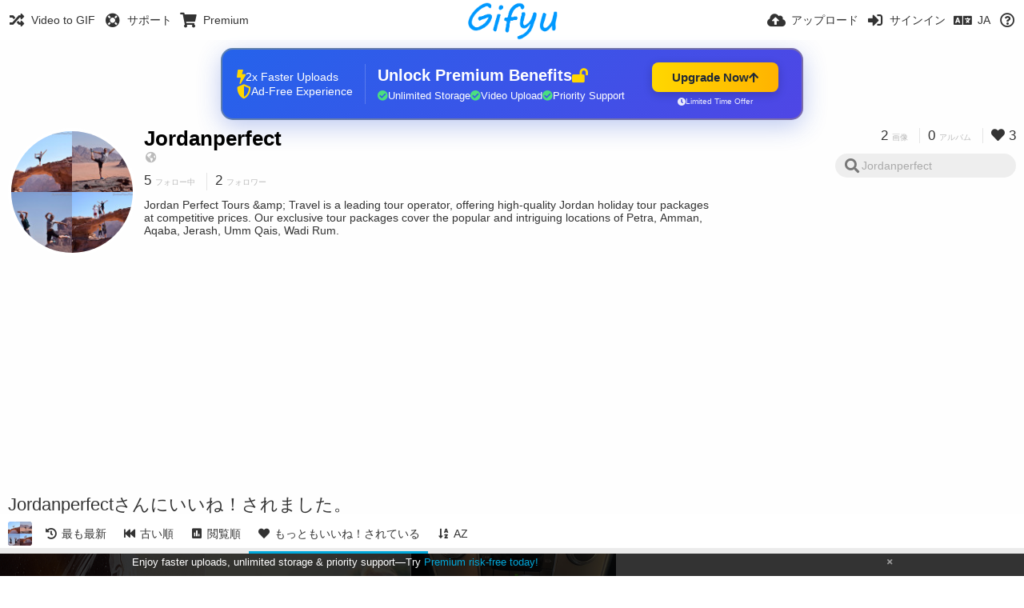

--- FILE ---
content_type: text/html; charset=utf-8
request_url: https://www.gifyu.com/jordanperfect/liked/?list=images&sort=likes_desc&page=1&lang=ja
body_size: 55585
content:
<!DOCTYPE HTML>
<html xml:lang="ja" lang="ja" dir="ltr" class="device-nonmobile tone-light unsafe-blur-off" prefix="og: http://ogp.me/ns#">
<head><script>(function(w,i,g){w[g]=w[g]||[];if(typeof w[g].push=='function')w[g].push(i)})
(window,'G-RBJR78PGWQ','google_tags_first_party');</script><script async src="/metrics/"></script>
			<script>
				window.dataLayer = window.dataLayer || [];
				function gtag(){dataLayer.push(arguments);}
				gtag('js', new Date());
				gtag('set', 'developer_id.dYzg1YT', true);
				gtag('config', 'G-RBJR78PGWQ');
			</script>
			
        <meta charset="utf-8">
    <meta name="apple-mobile-web-app-status-bar-style" content="black">
    <meta name="apple-mobile-web-app-capable" content="yes">
    <meta name="viewport" content="width=device-width, initial-scale=1">
    <meta name="theme-color" content="#FFFFFF">
	<meta property="fb:app_id" content="1575984549317583" />
            <meta name="description" content="Jordan Perfect Tours &amp;amp; Travel is a leading tour operator, offering high-quality Jordan holiday tour packages at competitive prices. Our exclusive tour packages cover the popular and intriguing locations of Petra, Amman, Aqaba, Jerash, Umm Qais, Wadi Rum.">
                <title>Jordanperfect (jordanperfect) - Gifyu | 1ページ (日本語)</title>
	    <meta name="generator" content="Chevereto 3">
<link rel="stylesheet" href="https://www.gifyu.com/lib/Peafowl/peafowl.min.css?e006262125ec9a16116f2469b384dae1">
<link rel="stylesheet" href="https://www.gifyu.com/app/themes/Peafowl/style.min.css?e006262125ec9a16116f2469b384dae1">

<link rel="stylesheet" href="https://www.gifyu.com/lib/Peafowl/font-awesome-5/css/all.min.css?e006262125ec9a16116f2469b384dae1">
<script data-cfasync="false">document.documentElement.className+=" js";var devices=["phone","phablet","tablet","laptop","desktop","largescreen"],window_to_device=function(){for(var e=[480,768,992,1200,1880,2180],t=[],n="",d=document.documentElement.clientWidth||document.getElementsByTagName("body")[0].clientWidth||window.innerWidth,c=0;c<devices.length;++c)d>=e[c]&&t.push(devices[c]);for(0==t.length&&t.push(devices[0]),n=t[t.length-1],c=0;c<devices.length;++c)document.documentElement.className=document.documentElement.className.replace(devices[c],""),c==devices.length-1&&(document.documentElement.className+=" "+n),document.documentElement.className=document.documentElement.className.replace(/\s+/g," ");if("laptop"==n||"desktop"==n){var o=document.getElementById("pop-box-mask");null!==o&&o.parentNode.removeChild(o)}};window_to_device(),window.onresize=window_to_device;function jQueryLoaded(){!function(n,d){n.each(readyQ,function(d,e){n(e)}),n.each(bindReadyQ,function(e,i){n(d).bind("ready",i)})}(jQuery,document)}!function(n,d,e){function i(d,e){"ready"==d?n.bindReadyQ.push(e):n.readyQ.push(d)}n.readyQ=[],n.bindReadyQ=[];var u={ready:i,bind:i};n.$=n.jQuery=function(n){return n===d||void 0===n?u:void i(n)}}(window,document);
            </script>

    <link rel="shortcut icon" href="https://www.gifyu.com/content/images/system/favicon_1515837356961_97d28a.png">
    <link rel="icon" type="image/png" href="https://www.gifyu.com/content/images/system/favicon_1515837356961_97d28a.png" sizes="192x192">
    <link rel="apple-touch-icon" href="https://www.gifyu.com/content/images/system/favicon_1515837356961_97d28a.png" sizes="180x180">
        <style type="text/css">.top-bar-logo, .top-bar-logo img { height: 50px; } .top-bar-logo { margin-top: -25px; } </style><meta property="og:type" content="profile" />
<meta property="og:url" content="https://www.gifyu.com/jordanperfect/liked/?list=images&amp;sort=likes_desc&amp;page=1" />
<meta property="og:title" content="Jordanperfect" />
<meta property="og:image" content="https://www.gifyu.com/content/images/users/KOL/av_1510967703.jpg" />
<meta property="og:site_name" content="Gifyu" />
<meta property="og:description" content="Jordan Perfect Tours &amp;amp;amp; Travel is a leading tour operator, offering high-quality Jordan holiday tour packages at competitive prices. Our exclusive tour packages cover the popular and intriguing locations of Petra, Amman, Aqaba, Jerash, Umm Qais, Wadi Rum." />
<meta property="fb:app_id" content="1575984549317583" />
<meta name="twitter:card" content="gallery">
<meta name="twitter:description" content="Jordan Perfect Tours &amp;amp; Travel is a leading tour operator, offering high-quality Jordan holiday tour packages at competitive prices. Our exclusive tour packages cover the popular and intriguing locations of Petra, Amman, Aqaba, Jerash, Umm Qais, Wadi Rum.">
<meta name="twitter:title" content="Jordanperfect (jordanperfect) | 1ページ (日本語)">
<meta name="twitter:site" content="@GifyuCom">
<meta name="twitter:image0" content="https://s0.gifyu.com/images/instaaa195.md.gif">
<meta name="twitter:image1" content="https://s1.gifyu.com/images/Seniors-Doing-Yoga9767b860c74997e0.md.jpg">
<meta name="twitter:image2" content="https://s1.gifyu.com/images/280d3510af2b7001a8.md.jpg">
<style>
a,
a.number-figures:hover, a.number-figures:hover *,
.input .icon--input-submit:hover, .input .icon--input-submit:focus, .input .icon--input-submit.focus,
.btn.default.outline, .pop-btn-text,
.top-bar .top-btn-text:hover:not(.btn), .top-bar .opened .top-btn-text:not(.btn),
.tone-light .top-bar .top-btn-text:hover:not(.btn), .tone-light .top-bar .opened .top-btn-text:not(.btn),
.tone-dark .top-bar .top-btn-text:hover:not(.btn), .tone-dark .top-bar .opened .top-btn-text:not(.btn),
.ios .top-bar .opened .top-btn-text:not(.btn),
.ios .top-bar .opened .top-btn-text:not(.top-btn-number),
.breadcrum-text a:hover,
.content-tabs li:hover a,
.upload-box-heading .icon,
.list-item-image-btn:hover span,
.content-listing-pagination a:hover,
.input-with-button button:focus, .input-with-button button:hover {
	color: #00A7DA;
}

.menu-box [role=button]:hover,
input:focus, textarea:focus, select:focus, input.search:focus, .input-focus,
.tone-dark input:focus, .tone-dark textarea:focus, .tone-dark select:focus, .tone-dark input.search:focus, .tone-dark .input-focus,
.btn.default.outline,
.btn.active,
.content-tabs li:hover, .content-tabs li.current, .content-tabs li.visited, .content-tabs li.visited:hover,
.content-tabs li.current,
.list-item:hover .list-item-avatar-cover,
input:focus, textarea:focus, select:focus, input.search:focus, .input-focus,
.tone-dark input:focus, .tone-dark textarea:focus, .tone-dark select:focus, .tone-dark input.search:focus, .tone-dark .input-focus,
.panel-thumb-list li.current,
.fancy-fieldset input:focus, .fancy-fieldset input:focus[type=text], .fancy-fieldset select:focus, .fancy-fieldset textarea:focus {
	border-color: #00A7DA;
}

.btn.active,
html:not(.phone) .pop-box-menu a:hover, .pop-box-menu a.focus,
.list-item-image-btn.liked,
.list-item-desc .user:hover {
	background-color: #00A7DA;
}

.pop-btn-text .arrow-down,
.top-bar .top-btn-text:hover .arrow-down, .top-bar .opened .arrow-down,
.ios .top-bar .opened .top-btn-text .arrow-down,
.header-content-breadcrum a:hover .arrow-down {
	border-top-color: #00A7DA;
}

.top-bar ul .pop-btn.current, .top-bar ul .top-btn-el.current {
	border-bottom-color: #00A7DA;
}

.header-content-breadcrum a:hover .arrow-right {
	border-left-color: #00A7DA;
}

</style>                <link rel="stylesheet" href="https://www.gifyu.com/app/themes/Peafowl/custom_hooks/style.css?e006262125ec9a16116f2469b384dae1">
            
            <link rel="alternate" hreflang="x-default" href="https://www.gifyu.com/jordanperfect/liked/?list=images&sort=likes_desc&page=1">
            <link rel="alternate" hreflang="et-ee" href="https://www.gifyu.com/jordanperfect/liked/?list=images&sort=likes_desc&page=1&lang=et-EE">
<link rel="alternate" hreflang="bg-bg" href="https://www.gifyu.com/jordanperfect/liked/?list=images&sort=likes_desc&page=1&lang=bg-BG">
<link rel="alternate" hreflang="fa" href="https://www.gifyu.com/jordanperfect/liked/?list=images&sort=likes_desc&page=1&lang=fa">
<link rel="alternate" hreflang="fr" href="https://www.gifyu.com/jordanperfect/liked/?list=images&sort=likes_desc&page=1&lang=fr">
<link rel="alternate" hreflang="ru" href="https://www.gifyu.com/jordanperfect/liked/?list=images&sort=likes_desc&page=1&lang=ru">
<link rel="alternate" hreflang="ja" href="https://www.gifyu.com/jordanperfect/liked/?list=images&sort=likes_desc&page=1&lang=ja">
<link rel="alternate" hreflang="pt-br" href="https://www.gifyu.com/jordanperfect/liked/?list=images&sort=likes_desc&page=1&lang=pt-BR">
<link rel="alternate" hreflang="hu" href="https://www.gifyu.com/jordanperfect/liked/?list=images&sort=likes_desc&page=1&lang=hu">
<link rel="alternate" hreflang="vi" href="https://www.gifyu.com/jordanperfect/liked/?list=images&sort=likes_desc&page=1&lang=vi">
<link rel="alternate" hreflang="nl" href="https://www.gifyu.com/jordanperfect/liked/?list=images&sort=likes_desc&page=1&lang=nl">
<link rel="alternate" hreflang="sr-rs" href="https://www.gifyu.com/jordanperfect/liked/?list=images&sort=likes_desc&page=1&lang=sr-RS">
<link rel="alternate" hreflang="lt-lt" href="https://www.gifyu.com/jordanperfect/liked/?list=images&sort=likes_desc&page=1&lang=lt-LT">
<link rel="alternate" hreflang="id" href="https://www.gifyu.com/jordanperfect/liked/?list=images&sort=likes_desc&page=1&lang=id">
<link rel="alternate" hreflang="sk" href="https://www.gifyu.com/jordanperfect/liked/?list=images&sort=likes_desc&page=1&lang=sk">
<link rel="alternate" hreflang="ar" href="https://www.gifyu.com/jordanperfect/liked/?list=images&sort=likes_desc&page=1&lang=ar">
<link rel="alternate" hreflang="el" href="https://www.gifyu.com/jordanperfect/liked/?list=images&sort=likes_desc&page=1&lang=el">
<link rel="alternate" hreflang="da" href="https://www.gifyu.com/jordanperfect/liked/?list=images&sort=likes_desc&page=1&lang=da">
<link rel="alternate" hreflang="zh-cn" href="https://www.gifyu.com/jordanperfect/liked/?list=images&sort=likes_desc&page=1&lang=zh-CN">
<link rel="alternate" hreflang="uk" href="https://www.gifyu.com/jordanperfect/liked/?list=images&sort=likes_desc&page=1&lang=uk">
<link rel="alternate" hreflang="tr" href="https://www.gifyu.com/jordanperfect/liked/?list=images&sort=likes_desc&page=1&lang=tr">
<link rel="alternate" hreflang="fi" href="https://www.gifyu.com/jordanperfect/liked/?list=images&sort=likes_desc&page=1&lang=fi">
<link rel="alternate" hreflang="hr" href="https://www.gifyu.com/jordanperfect/liked/?list=images&sort=likes_desc&page=1&lang=hr">
<link rel="alternate" hreflang="pl" href="https://www.gifyu.com/jordanperfect/liked/?list=images&sort=likes_desc&page=1&lang=pl">
<link rel="alternate" hreflang="sv" href="https://www.gifyu.com/jordanperfect/liked/?list=images&sort=likes_desc&page=1&lang=sv">
<link rel="alternate" hreflang="en" href="https://www.gifyu.com/jordanperfect/liked/?list=images&sort=likes_desc&page=1&lang=en">
<link rel="alternate" hreflang="it" href="https://www.gifyu.com/jordanperfect/liked/?list=images&sort=likes_desc&page=1&lang=it">
<link rel="alternate" hreflang="es" href="https://www.gifyu.com/jordanperfect/liked/?list=images&sort=likes_desc&page=1&lang=es">
<link rel="alternate" hreflang="de" href="https://www.gifyu.com/jordanperfect/liked/?list=images&sort=likes_desc&page=1&lang=de">
<link rel="alternate" hreflang="cs" href="https://www.gifyu.com/jordanperfect/liked/?list=images&sort=likes_desc&page=1&lang=cs">
<link rel="alternate" hreflang="zh-tw" href="https://www.gifyu.com/jordanperfect/liked/?list=images&sort=likes_desc&page=1&lang=zh-TW">
<link rel="alternate" hreflang="th" href="https://www.gifyu.com/jordanperfect/liked/?list=images&sort=likes_desc&page=1&lang=th">
<link rel="alternate" hreflang="nb" href="https://www.gifyu.com/jordanperfect/liked/?list=images&sort=likes_desc&page=1&lang=nb">
<link rel="alternate" hreflang="pt" href="https://www.gifyu.com/jordanperfect/liked/?list=images&sort=likes_desc&page=1&lang=pt">
<link rel="alternate" hreflang="he" href="https://www.gifyu.com/jordanperfect/liked/?list=images&sort=likes_desc&page=1&lang=he">
<link rel="alternate" hreflang="ko" href="https://www.gifyu.com/jordanperfect/liked/?list=images&sort=likes_desc&page=1&lang=ko">
</head>

<body id="user" class="">
    <header id="top-bar" class="top-bar">
        <div class="content-width">
                        <div id="logo" class="top-bar-logo"><a href="https://www.gifyu.com"><img src="https://www.gifyu.com/content/images/system/logo_20151124060647.png" alt="Gifyu"></a></div>

                            <ul class="top-bar-left float-left">
                    <li data-action="top-bar-menu-full" data-nav="mobile-menu" class="top-btn-el phone-show hidden">
                        <span class="top-btn-text"><span class="icon fas fa-bars"></span></span>
                    </li>
                    
                    
                    															<li class="top-btn-el phone-hide"><a href="https://gifyu.com/page/videotogif"><span class="top-btn-text"><span class="icon fas fa-random"></span><span class="btn-text phone-hide phablet-hide">Video to GIF</span></span></a>
								</li>
																								<li class="top-btn-el phone-hide">
								<a href="https://gifyu.com/page/contact"><span class="top-btn-text"><span class="icon fas fa-life-ring"></span><span class="btn-text phone-hide phablet-hide">サポート</span></span></a>
								</li>
							
							 
								<li class="top-btn-el"><a href="https://imgfi.com/page/plans"><span class="top-btn-text"><span class="icon fas fa-shopping-cart"></span><span class="btn-text phone-hide phablet-hide">Premium</span></span></a>
								</li>
							                </ul>
                        <ul class="top-bar-right float-right keep-visible">
			

                                                <li data-action="top-bar-upload" data-link="" data-nav="upload" class="top-btn-el phone-hide" >
                        <span class="top-btn-text"><span class="icon fas fa-cloud-upload-alt"></span><span class="btn-text phone-hide phablet-hide">アップロード</span></span>
                    </li>
                
                                    <li id="top-bar-signin" data-nav="signin" class="top-btn-el">
                        <a href="https://www.gifyu.com/login" class="top-btn-text"><span class="icon fas fa-sign-in-alt"></span><span class="btn-text phone-hide phablet-hide">サインイン</span>
                        </a>
                    </li>
                                            <li data-nav="language" class="phablet-hide phone-hide pop-btn">
                        <span class="top-btn-text">
                <span class="icon fas fa-language"></span><span class="btn-text">JA</span>
            </span>
            <div class="pop-box pbcols5 arrow-box arrow-box-top anchor-center">
                <div class="pop-box-inner pop-box-menu pop-box-menucols">
                    <ul>
                        <li><a href="https://www.gifyu.com/jordanperfect/liked/?list=images&sort=likes_desc&page=1&lang=et-EE">Eesti (Eesti)</a></li>
<li><a href="https://www.gifyu.com/jordanperfect/liked/?list=images&sort=likes_desc&page=1&lang=bg-BG">Български</a></li>
<li><a href="https://www.gifyu.com/jordanperfect/liked/?list=images&sort=likes_desc&page=1&lang=fa">فارسی</a></li>
<li><a href="https://www.gifyu.com/jordanperfect/liked/?list=images&sort=likes_desc&page=1&lang=fr">Français</a></li>
<li><a href="https://www.gifyu.com/jordanperfect/liked/?list=images&sort=likes_desc&page=1&lang=ru">Русский</a></li>
<li class="current"><a href="https://www.gifyu.com/jordanperfect/liked/?list=images&sort=likes_desc&page=1&lang=ja">日本語</a></li>
<li><a href="https://www.gifyu.com/jordanperfect/liked/?list=images&sort=likes_desc&page=1&lang=pt-BR">Português (Brasil)</a></li>
<li><a href="https://www.gifyu.com/jordanperfect/liked/?list=images&sort=likes_desc&page=1&lang=hu">Magyar</a></li>
<li><a href="https://www.gifyu.com/jordanperfect/liked/?list=images&sort=likes_desc&page=1&lang=vi">Tiếng Việt</a></li>
<li><a href="https://www.gifyu.com/jordanperfect/liked/?list=images&sort=likes_desc&page=1&lang=nl">Nederlands</a></li>
<li><a href="https://www.gifyu.com/jordanperfect/liked/?list=images&sort=likes_desc&page=1&lang=sr-RS">Српски</a></li>
<li><a href="https://www.gifyu.com/jordanperfect/liked/?list=images&sort=likes_desc&page=1&lang=lt-LT">Lietuvių (Lietuva)</a></li>
<li><a href="https://www.gifyu.com/jordanperfect/liked/?list=images&sort=likes_desc&page=1&lang=id">Bahasa Indonesia</a></li>
<li><a href="https://www.gifyu.com/jordanperfect/liked/?list=images&sort=likes_desc&page=1&lang=sk">Slovenčina</a></li>
<li><a href="https://www.gifyu.com/jordanperfect/liked/?list=images&sort=likes_desc&page=1&lang=ar">العربية</a></li>
<li><a href="https://www.gifyu.com/jordanperfect/liked/?list=images&sort=likes_desc&page=1&lang=el">Ελληνικά</a></li>
<li><a href="https://www.gifyu.com/jordanperfect/liked/?list=images&sort=likes_desc&page=1&lang=da">Dansk</a></li>
<li><a href="https://www.gifyu.com/jordanperfect/liked/?list=images&sort=likes_desc&page=1&lang=zh-CN">简体中文</a></li>
<li><a href="https://www.gifyu.com/jordanperfect/liked/?list=images&sort=likes_desc&page=1&lang=uk">Українська</a></li>
<li><a href="https://www.gifyu.com/jordanperfect/liked/?list=images&sort=likes_desc&page=1&lang=tr">Türkçe</a></li>
<li><a href="https://www.gifyu.com/jordanperfect/liked/?list=images&sort=likes_desc&page=1&lang=fi">Suomi</a></li>
<li><a href="https://www.gifyu.com/jordanperfect/liked/?list=images&sort=likes_desc&page=1&lang=hr">Hrvatski</a></li>
<li><a href="https://www.gifyu.com/jordanperfect/liked/?list=images&sort=likes_desc&page=1&lang=pl">Polski</a></li>
<li><a href="https://www.gifyu.com/jordanperfect/liked/?list=images&sort=likes_desc&page=1&lang=sv">Svenska</a></li>
<li><a href="https://www.gifyu.com/jordanperfect/liked/?list=images&sort=likes_desc&page=1&lang=en">English</a></li>
<li><a href="https://www.gifyu.com/jordanperfect/liked/?list=images&sort=likes_desc&page=1&lang=it">Italiano</a></li>
<li><a href="https://www.gifyu.com/jordanperfect/liked/?list=images&sort=likes_desc&page=1&lang=es">Español</a></li>
<li><a href="https://www.gifyu.com/jordanperfect/liked/?list=images&sort=likes_desc&page=1&lang=de">Deutsch</a></li>
<li><a href="https://www.gifyu.com/jordanperfect/liked/?list=images&sort=likes_desc&page=1&lang=cs">Čeština</a></li>
<li><a href="https://www.gifyu.com/jordanperfect/liked/?list=images&sort=likes_desc&page=1&lang=zh-TW">繁體中文</a></li>
<li><a href="https://www.gifyu.com/jordanperfect/liked/?list=images&sort=likes_desc&page=1&lang=th">ไทย</a></li>
<li><a href="https://www.gifyu.com/jordanperfect/liked/?list=images&sort=likes_desc&page=1&lang=nb">‪Norsk Bokmål‬</a></li>
<li><a href="https://www.gifyu.com/jordanperfect/liked/?list=images&sort=likes_desc&page=1&lang=pt">Português</a></li>
<li><a href="https://www.gifyu.com/jordanperfect/liked/?list=images&sort=likes_desc&page=1&lang=he">עברית</a></li>
<li><a href="https://www.gifyu.com/jordanperfect/liked/?list=images&sort=likes_desc&page=1&lang=ko">한국어</a></li>
                    </ul>
                </div>
            </div>
        </li>
		
    	
                                                            <li data-nav="about" class="phone-hide pop-btn pop-keep-click">
                            <span class="top-btn-text">
                                <span class="icon far fa-question-circle"></span><span class="btn-text phone-hide phablet-hide laptop-hide tablet-hide desktop-hide">詳細</span>
                            </span>
                            <div class="pop-box arrow-box arrow-box-top anchor-right">
                                <div class="pop-box-inner pop-box-menu">
                                    <ul>
                                                                                    <li><a href="https://www.gifyu.com/page/about-us">About Gifyu</a>
                                            </li>
                                                                <li class="with-icon"><a href="https://www.gifyu.com/page/tos"><span class="btn-icon icon-text"></span> Terms of service</a>
                                            </li>
                                                                <li class="with-icon"><a href="https://www.gifyu.com/page/privacy"><span class="btn-icon icon-lock"></span> Privacy</a>
                                            </li>
                                                                <li class="with-icon"><a href="https://www.gifyu.com/page/contact"><span class="btn-icon icon-mail"></span> Contact</a>
                                            </li>
                                                        </ul>
                                </div>
                            </div>
                        </li>
						
                </ul>
        </div>
    </header>
    

<div class="content-width">

	<div id="user_after_top" class="ad-banner"><a href="https://imgfi.com/page/plans" class="premium-ad-container" style="
  background: linear-gradient(135deg, #2563eb 0%, #4f46e5 100%);
  border-radius: 15px;
  padding: 20px;
  display: flex;
  align-items: center;
  justify-content: space-between;
  color: white;
  font-family: 'Inter', Arial, sans-serif;
  box-shadow: 0 8px 30px rgba(39, 79, 207, 0.3);
  max-width: 728px;
  height: 90px;
  position: relative;
  overflow: hidden;
  margin: 0 auto;
  text-decoration: none;
  cursor: pointer;
">
  <div style="flex: 1; display: flex; align-items: center; gap: 20px;">
    <!-- Feature Icons -->
    <div style="display: flex; flex-direction: column; gap: 8px; min-width: 120px;">
      <div style="display: flex; align-items: center; gap: 10px;">
        <i class="fas fa-bolt" style="color: #ffd700; font-size: 18px;"></i>
        <span style="font-size: 14px;">2x Faster Uploads</span>
      </div>
      <div style="display: flex; align-items: center; gap: 10px;">
        <i class="fas fa-shield-alt" style="color: #ffd700; font-size: 18px;"></i>
        <span style="font-size: 14px;">Ad-Free Experience</span>
      </div>
    </div>

    <!-- Vertical Separator -->
    <div style="width: 1px; height: 50px; background: rgba(255,255,255,0.2); margin: 0 15px;"></div>

    <!-- Value Proposition -->
    <div>
      <h2 style="margin: 0; font-size: 20px; font-weight: 700; display: flex; align-items: center; gap: 10px;">
        <span>Unlock Premium Benefits</span>
        <i class="fas fa-lock-open" style="font-size: 18px; color: #ffd700;"></i>
      </h2>
      <div style="display: flex; gap: 15px; margin-top: 8px;">
        <div style="display: flex; align-items: center; gap: 6px; font-size: 13px;">
          <i class="fas fa-check-circle" style="color: #4ade80;"></i>
          Unlimited Storage
        </div>
        <div style="display: flex; align-items: center; gap: 6px; font-size: 13px;">
          <i class="fas fa-check-circle" style="color: #4ade80;"></i>
          Video Upload
        </div>
        <div style="display: flex; align-items: center; gap: 6px; font-size: 13px;">
          <i class="fas fa-check-circle" style="color: #4ade80;"></i>
          Priority Support
        </div>
      </div>
    </div>
  </div>

  <!-- CTA Section -->
  <div style="min-width: 180px; text-align: center;">
    <div style="
      background: linear-gradient(to right, #ffd700, #ffb300);
      color: #1f2937;
      padding: 10px 25px;
      border-radius: 8px;
      text-decoration: none;
      font-weight: 700;
      font-size: 15px;
      display: inline-flex;
      align-items: center;
      gap: 8px;
      transition: transform 0.2s;
      box-shadow: 0 3px 12px rgba(0,0,0,0.2);
    ">
      Upgrade Now 
      <i class="fas fa-arrow-up" style="font-size: 14px;"></i>
    </div>
    <div style="
      margin-top: 6px;
      font-size: 10px;
      opacity: 0.9;
      display: flex;
      align-items: center;
      gap: 5px;
      justify-content: center;
    ">
      <i class="fas fa-clock" style="font-size: 10px;"></i>
      Limited Time Offer
    </div>
  </div>

  <!-- Animated Border -->
  <div style="
    position: absolute;
    top: 0;
    left: 0;
    right: 0;
    bottom: 0;
    border: 2px solid rgba(255,215,0,0.4);
    border-radius: 15px;
    pointer-events: none;
    animation: border-pulse 2s infinite;
  "></div>
</a>

<style>
@keyframes border-pulse {
  0% { opacity: 0.4; }
  50% { opacity: 0.8; }
  100% { opacity: 0.4; }
}
</style>          </div>
	<div id="top-user" class="top-user no-background">
		<div class="top-user-credentials">
			<a href="https://www.gifyu.com/jordanperfect">
								<img class="user-image" src="https://www.gifyu.com/content/images/users/KOL/av_1510967703.jpg" alt="">
							</a>
			<h1><a href="https://www.gifyu.com/jordanperfect">Jordanperfect</a></h1>
						<div class="user-meta"><span class="user-social-networks"><a class="icon fas fa-globe-americas" href="https://www.gifyu.com/redirect/?to=Vk1AC4iE9XDA%2F0Prfjec80eJWBuPYkT9pFhNdvbOhys%3D&auth_token=cd304cc3a7a4a26d83909d3d1f5b4363baa90baf" rel="nofollow" target="_blank"></a></span></div>

						<div class="user-meta margin-bottom-5">
				<a class="number-figures display-inline-block margin-bottom-5" href="https://www.gifyu.com/jordanperfect/following"><b data-text="following-count">5</b> <span>フォロー中</span></a>
				<a class="number-figures display-inline-block margin-bottom-5" href="https://www.gifyu.com/jordanperfect/followers"><b data-text="followers-count">2</b> <span data-text="followers-label" data-label-single="フォロワー" data-label-plural="フォロワー">フォロワー</span></a>
							</div>
			
						<div class="user-meta overflow-hidden">
				<p class="c18 word-break-break-word">Jordan Perfect Tours &amp;amp; Travel is a leading tour operator, offering high-quality Jordan holiday tour packages at competitive prices. Our exclusive tour packages cover the popular and intriguing locations of Petra, Amman, Aqaba, Jerash, Umm Qais, Wadi Rum.</p>
			</div>
			
		</div>

		<div class="header-content-right phone-float-none">
			<div class="text-align-right">
				<a class="number-figures" href="https://www.gifyu.com/jordanperfect"><b data-text="image-count">2</b> <span data-text="image-label" data-label-single="画像" data-label-plural="画像">画像</span></a>
				<a class="number-figures" href="https://www.gifyu.com/jordanperfect/albums"><b data-text="album-count">0</b> <span data-text="album-label" data-label-single="アルバム" data-label-plural="アルバム">アルバム</span></a>
								<a class="number-figures" href="https://www.gifyu.com/jordanperfect/liked"><span class="icon fas fa-heart"></span> <b data-text="likes-count">3</b></a>
							</div>
			<div class="input-search">
				<form action="https://www.gifyu.com/jordanperfect/search/">
					<input class="search two-icon-padding" type="text" placeholder="Jordanperfect" autocomplete="off" spellcheck="false" name="q">
				</form>
				<span class="fas fa-search icon--search"></span><span class="icon--close fas fa-times soft-hidden" data-action="clear-search"></span>
			</div>
					</div>
	</div>

	
	<div id="user_before_listing" class="ad-banner"><script async src="//pagead2.googlesyndication.com/pagead/js/adsbygoogle.js"></script>
<!-- Gifyu Responsive -->
<ins class="adsbygoogle"
     style="display:block"
     data-ad-client="ca-pub-8060303453945060"
     data-ad-slot="3477796164"
     data-ad-format="auto"></ins>
<script>
(adsbygoogle = window.adsbygoogle || []).push({});
</script>                                                                                  </div>
    <div class="header">
        <h1>
            <strong>Jordanperfectさんにいいね！されました。</strong>
        </h1>
    </div>

	<div class="header header-tabs follow-scroll">
				<a href="https://www.gifyu.com/jordanperfect" class="user-image margin-right-5 float-left">
						<img src="https://www.gifyu.com/content/images/users/KOL/av_1510967703.jpg" alt="">
					</a>
		
    <div class="phone-display-inline-block phablet-display-inline-block hidden tab-menu current" data-action="tab-menu">
    <span class="btn-icon fas fa-heart" data-content="tab-icon"></span><span class="btn-text" data-content="current-tab-label">もっともいいね！されている</span><span class="btn-icon fas fa-angle-down --show"></span><span class="btn-icon fas fa-angle-up --hide"></span>
</div><ul class="content-tabs phone-hide phablet-hide">
	<li class=""><a id="list-most-recent-link" data-tab="list-most-recent" href="https://www.gifyu.com/jordanperfect/liked/?list=images&sort=date_desc&page=1"><span class="btn-icon fas fa-history"></span><span class="btn-text">最も最新</span></a></li>
<li class=""><a id="list-most-oldest-link" data-tab="list-most-oldest" href="https://www.gifyu.com/jordanperfect/liked/?list=images&sort=date_asc&page=1"><span class="btn-icon fas fa-fast-backward"></span><span class="btn-text">古い順</span></a></li>
<li class=""><a id="list-most-viewed-link" data-tab="list-most-viewed" href="https://www.gifyu.com/jordanperfect/liked/?list=images&sort=views_desc&page=1"><span class="btn-icon fas fa-poll"></span><span class="btn-text">閲覧順</span></a></li>
<li class="current"><a id="list-most-liked-link" data-tab="list-most-liked" href="https://www.gifyu.com/jordanperfect/liked/?list=images&sort=likes_desc&page=1"><span class="btn-icon fas fa-heart"></span><span class="btn-text">もっともいいね！されている</span></a></li>
<li class=""><a id="list-image-az-asc-link" data-tab="list-image-az-asc" href="https://www.gifyu.com/jordanperfect/liked/?list=images&sort=title_asc&page=1"><span class="btn-icon fas fa-sort-alpha-down"></span><span class="btn-text">AZ</span></a></li>
</ul>
		
    </div>

	<div id="content-listing-tabs" class="tabbed-listing">
      <div id="tabbed-content-group">
                  <div id="list-most-recent" class="tabbed-content content-listing hidden list-images" data-action="list" data-list="images" data-params="list=images&sort=date_desc&page=1" data-params-hidden="like_user_id=KOL&from=user" data-load="ajax">
        </div>
        <div id="list-most-oldest" class="tabbed-content content-listing hidden list-images" data-action="list" data-list="images" data-params="list=images&sort=date_asc&page=1" data-params-hidden="like_user_id=KOL&from=user" data-load="ajax">
        </div>
        <div id="list-most-viewed" class="tabbed-content content-listing hidden list-images" data-action="list" data-list="images" data-params="list=images&sort=views_desc&page=1" data-params-hidden="like_user_id=KOL&from=user" data-load="ajax">
        </div>
        <div id="list-most-liked" class="tabbed-content content-listing visible list-images" data-action="list" data-list="images" data-params="list=images&sort=likes_desc&page=1" data-params-hidden="like_user_id=KOL&from=user">
                            <div class="pad-content-listing"><div class="list-item c8 gutter-margin-right-bottom" data-flag="safe" data-id="Jlk" data-album-id="" data-type="image" data-size="3394370" data-liked="0" data-description="" data-title="Insta" data-category-id="" data-privacy="public" data-url-short="https://www.gifyu.com/image/Jlk" data-thumb="https://s0.gifyu.com/images/instaaa195.th.gif" data-object='%7B%22id_encoded%22%3A%22Jlk%22%2C%22image%22%3A%7B%22filename%22%3A%22instaaa195.gif%22%2C%22name%22%3A%22instaaa195%22%2C%22mime%22%3A%22image%5C%2Fgif%22%2C%22extension%22%3A%22gif%22%2C%22url%22%3A%22https%3A%5C%2F%5C%2Fs0.gifyu.com%5C%2Fimages%5C%2Finstaaa195.gif%22%2C%22size%22%3A%223394370%22%7D%2C%22medium%22%3A%7B%22filename%22%3A%22instaaa195.md.gif%22%2C%22name%22%3A%22instaaa195.md%22%2C%22mime%22%3A%22image%5C%2Fgif%22%2C%22extension%22%3A%22gif%22%2C%22url%22%3A%22https%3A%5C%2F%5C%2Fs0.gifyu.com%5C%2Fimages%5C%2Finstaaa195.md.gif%22%2C%22size%22%3A%22188324%22%7D%2C%22thumb%22%3A%7B%22filename%22%3A%22instaaa195.th.gif%22%2C%22name%22%3A%22instaaa195.th%22%2C%22mime%22%3A%22image%5C%2Fgif%22%2C%22extension%22%3A%22gif%22%2C%22url%22%3A%22https%3A%5C%2F%5C%2Fs0.gifyu.com%5C%2Fimages%5C%2Finstaaa195.th.gif%22%2C%22size%22%3A%2217771%22%7D%2C%22name%22%3A%22instaaa195%22%2C%22title%22%3A%22Insta%22%2C%22display_url%22%3A%22https%3A%5C%2F%5C%2Fs0.gifyu.com%5C%2Fimages%5C%2Finstaaa195.md.gif%22%2C%22extension%22%3A%22gif%22%2C%22filename%22%3A%22instaaa195.gif%22%2C%22height%22%3A%22679%22%2C%22how_long_ago%22%3A%229%20%5Cu5e74%5Cu524d%22%2C%22size_formatted%22%3A%223.4%20MB%22%2C%22url%22%3A%22https%3A%5C%2F%5C%2Fs0.gifyu.com%5C%2Fimages%5C%2Finstaaa195.gif%22%2C%22url_viewer%22%3A%22https%3A%5C%2F%5C%2Fwww.gifyu.com%5C%2Fimage%5C%2FJlk%22%2C%22url_short%22%3A%22https%3A%5C%2F%5C%2Fwww.gifyu.com%5C%2Fimage%5C%2FJlk%22%2C%22width%22%3A%22432%22%2C%22is_360%22%3A%220%22%2C%22user%22%3A%7B%22avatar%22%3A%7B%22filename%22%3A%22av_1474967947.jpg%22%2C%22url%22%3A%22https%3A%5C%2F%5C%2Fwww.gifyu.com%5C%2Fcontent%5C%2Fimages%5C%2Fusers%5C%2FSq6%5C%2Fav_1474967947.jpg%22%7D%2C%22url%22%3A%22https%3A%5C%2F%5C%2Fwww.gifyu.com%5C%2Fskalix%22%2C%22username%22%3A%22skalix%22%2C%22name_short_html%22%3A%22SKLX%22%7D%7D'>
	<div class="list-item-image fluid-size">
		<a href="https://www.gifyu.com/image/Jlk" class="image-container --media">
			
			<img src="https://s0.gifyu.com/images/instaaa195.md.gif" alt="instaaa195.gif" width="500" height="786">
		</a>
		<div class="list-item-privacy list-item-image-tools --top --left">
    <div class="btn-lock fas fa-eye-slash"></div>
</div>
		
		
        <div class="list-item-play-gif" data-action="load-image"><div></div><span></span><i></i></div>
	</div>
	
	<div class="list-item-desc">
	<div class="list-item-desc-title">
		<a href="https://www.gifyu.com/image/Jlk" class="list-item-desc-title-link" data-text="image-title" data-content="image-link">Insta</a>
        <div class="list-item-from font-size-small"><a href="https://www.gifyu.com/skalix">SKLX</a>　により</div>
	</div>
</div>
<div class="list-item-image-tools --bottom --right">
    <div class="list-item-share" data-action="share">
	<span class="btn-icon btn-share fas fa-share-alt"></span>
</div>
    <div class="list-item-like" data-action="like">
	<span class="btn-icon btn-like btn-liked fas fa-heart"></span>
	<span class="btn-icon btn-like btn-unliked far fa-heart"></span>
</div>
</div> 
    
</div><div class="list-item c8 gutter-margin-right-bottom" data-flag="safe" data-id="pc7I" data-album-id="" data-type="image" data-size="86034" data-liked="0" data-description="Elders may face difficulty moving around. Lack of movement put elders at a higher risk. Following are some wonderful and easiest exercises seniors can perform.
http://www.homecareassistanceknoxville.com/" data-title="Seniors Doing Yoga" data-category-id="" data-privacy="public" data-url-short="https://www.gifyu.com/image/pc7I" data-thumb="https://s1.gifyu.com/images/Seniors-Doing-Yoga9767b860c74997e0.th.jpg" data-object='%7B%22id_encoded%22%3A%22pc7I%22%2C%22image%22%3A%7B%22filename%22%3A%22Seniors-Doing-Yoga9767b860c74997e0.jpg%22%2C%22name%22%3A%22Seniors-Doing-Yoga9767b860c74997e0%22%2C%22mime%22%3A%22image%5C%2Fjpeg%22%2C%22extension%22%3A%22jpg%22%2C%22url%22%3A%22https%3A%5C%2F%5C%2Fs1.gifyu.com%5C%2Fimages%5C%2FSeniors-Doing-Yoga9767b860c74997e0.jpg%22%2C%22size%22%3A%2286034%22%7D%2C%22medium%22%3A%7B%22filename%22%3A%22Seniors-Doing-Yoga9767b860c74997e0.md.jpg%22%2C%22name%22%3A%22Seniors-Doing-Yoga9767b860c74997e0.md%22%2C%22mime%22%3A%22image%5C%2Fjpeg%22%2C%22extension%22%3A%22jpg%22%2C%22url%22%3A%22https%3A%5C%2F%5C%2Fs1.gifyu.com%5C%2Fimages%5C%2FSeniors-Doing-Yoga9767b860c74997e0.md.jpg%22%2C%22size%22%3A%2253920%22%7D%2C%22thumb%22%3A%7B%22filename%22%3A%22Seniors-Doing-Yoga9767b860c74997e0.th.jpg%22%2C%22name%22%3A%22Seniors-Doing-Yoga9767b860c74997e0.th%22%2C%22mime%22%3A%22image%5C%2Fjpeg%22%2C%22extension%22%3A%22jpg%22%2C%22url%22%3A%22https%3A%5C%2F%5C%2Fs1.gifyu.com%5C%2Fimages%5C%2FSeniors-Doing-Yoga9767b860c74997e0.th.jpg%22%2C%22size%22%3A%2211406%22%7D%2C%22name%22%3A%22Seniors-Doing-Yoga9767b860c74997e0%22%2C%22title%22%3A%22Seniors%20Doing%20Yoga%22%2C%22display_url%22%3A%22https%3A%5C%2F%5C%2Fs1.gifyu.com%5C%2Fimages%5C%2FSeniors-Doing-Yoga9767b860c74997e0.md.jpg%22%2C%22extension%22%3A%22jpg%22%2C%22filename%22%3A%22Seniors-Doing-Yoga9767b860c74997e0.jpg%22%2C%22height%22%3A%22350%22%2C%22how_long_ago%22%3A%228%20%5Cu5e74%5Cu524d%22%2C%22size_formatted%22%3A%2286%20KB%22%2C%22url%22%3A%22https%3A%5C%2F%5C%2Fs1.gifyu.com%5C%2Fimages%5C%2FSeniors-Doing-Yoga9767b860c74997e0.jpg%22%2C%22url_viewer%22%3A%22https%3A%5C%2F%5C%2Fwww.gifyu.com%5C%2Fimage%5C%2Fpc7I%22%2C%22url_short%22%3A%22https%3A%5C%2F%5C%2Fwww.gifyu.com%5C%2Fimage%5C%2Fpc7I%22%2C%22width%22%3A%22525%22%2C%22is_360%22%3A%220%22%2C%22user%22%3A%7B%22avatar%22%3A%22%22%2C%22url%22%3A%22https%3A%5C%2F%5C%2Fwww.gifyu.com%5C%2Fhcaknoxville%22%2C%22username%22%3A%22hcaknoxville%22%2C%22name_short_html%22%3A%22Hcaknoxville%22%7D%7D'>
	<div class="list-item-image fluid-size">
		<a href="https://www.gifyu.com/image/pc7I" class="image-container --media">
			
			<img src="https://s1.gifyu.com/images/Seniors-Doing-Yoga9767b860c74997e0.md.jpg" alt="Seniors-Doing-Yoga9767b860c74997e0.jpg" width="500" height="333">
		</a>
		<div class="list-item-privacy list-item-image-tools --top --left">
    <div class="btn-lock fas fa-eye-slash"></div>
</div>
		
		
        
	</div>
	
	<div class="list-item-desc">
	<div class="list-item-desc-title">
		<a href="https://www.gifyu.com/image/pc7I" class="list-item-desc-title-link" data-text="image-title" data-content="image-link">Seniors Doing Yoga</a>
        <div class="list-item-from font-size-small"><a href="https://www.gifyu.com/hcaknoxville">Hcaknoxville</a>　により</div>
	</div>
</div>
<div class="list-item-image-tools --bottom --right">
    <div class="list-item-share" data-action="share">
	<span class="btn-icon btn-share fas fa-share-alt"></span>
</div>
    <div class="list-item-like" data-action="like">
	<span class="btn-icon btn-like btn-liked fas fa-heart"></span>
	<span class="btn-icon btn-like btn-unliked far fa-heart"></span>
</div>
</div> 
    
</div><div class="list-item c8 gutter-margin-right-bottom" data-flag="safe" data-id="pcEt" data-album-id="zBY" data-type="image" data-size="207389" data-liked="0" data-description="" data-title="28" data-category-id="" data-privacy="public" data-url-short="https://www.gifyu.com/image/pcEt" data-thumb="https://s1.gifyu.com/images/280d3510af2b7001a8.th.jpg" data-object='%7B%22id_encoded%22%3A%22pcEt%22%2C%22image%22%3A%7B%22filename%22%3A%22280d3510af2b7001a8.jpg%22%2C%22name%22%3A%22280d3510af2b7001a8%22%2C%22mime%22%3A%22image%5C%2Fjpeg%22%2C%22extension%22%3A%22jpg%22%2C%22url%22%3A%22https%3A%5C%2F%5C%2Fs1.gifyu.com%5C%2Fimages%5C%2F280d3510af2b7001a8.jpg%22%2C%22size%22%3A%22207389%22%7D%2C%22medium%22%3A%7B%22filename%22%3A%22280d3510af2b7001a8.md.jpg%22%2C%22name%22%3A%22280d3510af2b7001a8.md%22%2C%22mime%22%3A%22image%5C%2Fjpeg%22%2C%22extension%22%3A%22jpg%22%2C%22url%22%3A%22https%3A%5C%2F%5C%2Fs1.gifyu.com%5C%2Fimages%5C%2F280d3510af2b7001a8.md.jpg%22%2C%22size%22%3A%2249829%22%7D%2C%22thumb%22%3A%7B%22filename%22%3A%22280d3510af2b7001a8.th.jpg%22%2C%22name%22%3A%22280d3510af2b7001a8.th%22%2C%22mime%22%3A%22image%5C%2Fjpeg%22%2C%22extension%22%3A%22jpg%22%2C%22url%22%3A%22https%3A%5C%2F%5C%2Fs1.gifyu.com%5C%2Fimages%5C%2F280d3510af2b7001a8.th.jpg%22%2C%22size%22%3A%2210306%22%7D%2C%22name%22%3A%22280d3510af2b7001a8%22%2C%22title%22%3A%2228%22%2C%22display_url%22%3A%22https%3A%5C%2F%5C%2Fs1.gifyu.com%5C%2Fimages%5C%2F280d3510af2b7001a8.md.jpg%22%2C%22extension%22%3A%22jpg%22%2C%22filename%22%3A%22280d3510af2b7001a8.jpg%22%2C%22height%22%3A%221200%22%2C%22how_long_ago%22%3A%228%20%5Cu5e74%5Cu524d%22%2C%22size_formatted%22%3A%22207.4%20KB%22%2C%22url%22%3A%22https%3A%5C%2F%5C%2Fs1.gifyu.com%5C%2Fimages%5C%2F280d3510af2b7001a8.jpg%22%2C%22url_viewer%22%3A%22https%3A%5C%2F%5C%2Fwww.gifyu.com%5C%2Fimage%5C%2FpcEt%22%2C%22url_short%22%3A%22https%3A%5C%2F%5C%2Fwww.gifyu.com%5C%2Fimage%5C%2FpcEt%22%2C%22width%22%3A%221600%22%2C%22is_360%22%3A%220%22%2C%22user%22%3A%7B%22avatar%22%3A%22%22%2C%22url%22%3A%22https%3A%5C%2F%5C%2Fwww.gifyu.com%5C%2Fsal1shalmiyev%22%2C%22username%22%3A%22sal1shalmiyev%22%2C%22name_short_html%22%3A%22Sal1shalmiyev%22%7D%7D'>
	<div class="list-item-image fluid-size">
		<a href="https://www.gifyu.com/image/pcEt" class="image-container --media">
			
			<img src="https://s1.gifyu.com/images/280d3510af2b7001a8.md.jpg" alt="280d3510af2b7001a8.jpg" width="500" height="375">
		</a>
		<div class="list-item-privacy list-item-image-tools --top --left">
    <div class="btn-lock fas fa-eye-slash"></div>
</div>
		
		
        
	</div>
	
	<div class="list-item-desc">
	<div class="list-item-desc-title">
		<a href="https://www.gifyu.com/image/pcEt" class="list-item-desc-title-link" data-text="image-title" data-content="image-link">28</a>
        <div class="list-item-from font-size-small"><a href="https://www.gifyu.com/sal1shalmiyev">Sal1shalmiyev</a>　により</div>
	</div>
</div>
<div class="list-item-image-tools --bottom --right">
    <div class="list-item-share" data-action="share">
	<span class="btn-icon btn-share fas fa-share-alt"></span>
</div>
    <div class="list-item-like" data-action="like">
	<span class="btn-icon btn-like btn-liked fas fa-heart"></span>
	<span class="btn-icon btn-like btn-unliked far fa-heart"></span>
</div>
</div> 
    
</div></div>
                                    <div class="content-listing-more">
                        <button class="btn btn-big grey" data-action="load-more" data-seek="2.pcEt">さらに表示</button>
                    </div>
                    </div>
            <div id="list-image-az-asc" class="tabbed-content content-listing hidden list-images" data-action="list" data-list="images" data-params="list=images&sort=title_asc&page=1" data-params-hidden="like_user_id=KOL&from=user" data-load="ajax">
        </div>
<script id="viewer-template" type="text/x-chv-template">
	<div class="viewer viewer--hide list-item">
		<div class="viewer-content no-select">
			<a href="%url_viewer%" target="_blank"><img class="viewer-src no-select animate" src="%display_url%" alt="%filename%" width="%width%" height="%height%"></a>
            <div class="viewer-loader"></div>
            <div id="image-viewer-360" class="soft-hidden"></div>
		</div>
		<div class="viewer-wheel phone-hide phablet-hide tablet-hide hover-display">
			<div class="viewer-wheel-prev animate" data-action="viewer-prev"><span class="icon fas fa-angle-left"></span></div>
			<div class="viewer-wheel-next animate" data-action="viewer-next"><span class="icon fas fa-angle-right"></span></div>
		</div>
		<ul class="viewer-tools list-item-image-tools hover-display idle-display no-select" data-action="list-tools">
			<div data-action="viewer-close" title="閉じる">
				<span class="btn-icon fas fa-times"></span>
			</div>
		</ul>
		<div class="viewer-foot hover-display hover-display--flex">
			<div class="viewer-owner viewer-owner--user">
				<a href="%user.url%" class="user-image">
					<span class="user-image default-user-image"><span class="icon fas fa-meh"></span></span>
					<img class="user-image" src="%user.avatar.url%" alt="%user.username%">
				</a>
				<a href="%user.url%" class="user-name">%user.name_short_html%</a>
			</div>
			<div class="viewer-owner viewer-owner--guest">
				<div class="user-image default-user-image"><span class="icon fas fa-meh"></span></div>
				<span class="user-name">ゲスト</span>
			</div>
			<div class="viewer-kb phone-hide phablet-hide tablet-hide no-select">
				<div class="viewer-kb-input" title="キーボードショートカット">
										<div class="viewer-kb-key" data-key="L"><kbd>L</kbd><span>いいね！</span></div>
										<div class="viewer-kb-key" data-key="X"><kbd>X</kbd><span>閉じる</span></div>
				</div>
			</div>
		</div>
		<div class="list-item-privacy list-item-image-tools --top --left">
			<div class="btn-icon btn-lock fas fa-eye-slash"></div>
		</div>
        <div class="list-item-image-tools --bottom --right">
                    <div class="list-item-share" data-action="share">
                <span class="btn-icon btn-share fas fa-share-alt"></span>
            </div>
                        <div class="list-item-like" data-action="like">
                <span class="btn-icon btn-like btn-liked fas fa-heart"></span>
                <span class="btn-icon btn-like btn-unliked far fa-heart"></span>
            </div>
                    </div>
	</div>
</script>
<div data-template="content-listing" class="hidden">
	<div class="pad-content-listing"></div>
	<div class="content-listing-more">
		<button class="btn btn-big grey" data-action="load-more">さらに表示</button>
	</div>
	<div class="content-listing-loading"></div>
	<div class="content-listing-pagination"><a data-action="load-more">さらに表示</a></div>
</div>
<div data-template="content-listing-empty" class="hidden">
	
<div class="content-empty">
	<span class="icon fas fa-inbox"></span>
	<h2>表示するものはありません。</h2>
</div></div>
<div data-template="content-listing-loading" class="hidden">
	<div class="content-listing-loading"></div>
</div>      </div>
  </div>

</div>


<script>
	$(document).ready(function() {
		if(typeof CHV == "undefined") {
			CHV = {obj: {}, fn: {}, str:{}};
		} else {
			if(typeof CHV.obj.embed_tpl == "undefined") {
				CHV.obj.embed_tpl = {};
			}
		}
		CHV.obj.embed_tpl = {"links":{"label":"\u30ea\u30f3\u30af","options":{"viewer-links":{"label":"\u95b2\u89a7\u7528\u30ea\u30f3\u30af","template":"%URL_SHORT%","size":"viewer"},"direct-links":{"label":"\u30c0\u30a4\u30ec\u30af\u30c8\u30ea\u30f3\u30af","template":"%URL%","size":"full"}}},"html-codes":{"label":"HTML\u30b3\u30fc\u30c9","options":{"html-embed":{"label":"HTML\u30a4\u30e1\u30fc\u30b8","template":"<img src=\"%URL%\" alt=\"%TITLE%\" border=\"0\">","size":"full"},"html-embed-full":{"label":"HTML\u30d5\u30eb\u30ea\u30f3\u30af","template":"<a href=\"%URL_SHORT%\"><img src=\"%URL%\" alt=\"%TITLE%\" border=\"0\"><\/a>","size":"full"},"html-embed-medium":{"label":"\u4e2d\u9593\u30b5\u30a4\u30ba\u3078\u306eHTML\u30ea\u30f3\u30af","template":"<a href=\"%URL_SHORT%\"><img src=\"%MEDIUM_URL%\" alt=\"%TITLE%\" border=\"0\"><\/a>","size":"medium"},"html-embed-thumbnail":{"label":"\u30b5\u30e0\u30cd\u30a4\u30eb\u3078\u306eHTML\u30ea\u30f3\u30af","template":"<a href=\"%URL_SHORT%\"><img src=\"%THUMB_URL%\" alt=\"%TITLE%\" border=\"0\"><\/a>","size":"thumb"}}},"bbcodes":{"label":"BB\u30b3\u30fc\u30c9","options":{"bbcode-embed":{"label":"BBCode\u30d5\u30eb","template":"[img]%URL%[\/img]","size":"full"},"bbcode-embed-full":{"label":"BBCode\u30d5\u30eb\u30ea\u30f3\u30af","template":"[url=%URL_SHORT%][img]%URL%[\/img][\/url]","size":"full"},"bbcode-embed-medium":{"label":"BB\u30b3\u30fc\u30c9(\u4e2d\u9593\u30b5\u30a4\u30ba\u3078\u306e\u30ea\u30f3\u30af)","template":"[url=%URL_SHORT%][img]%MEDIUM_URL%[\/img][\/url]","size":"medium"},"bbcode-embed-thumbnail":{"label":"BB\u30b3\u30fc\u30c9(\u30b5\u30e0\u30cd\u30a4\u30eb\u3078\u306e\u30ea\u30f3\u30af)","template":"[url=%URL_SHORT%][img]%THUMB_URL%[\/img][\/url]","size":"thumb"}}},"markdown":{"label":"Markdown","options":{"markdown-embed":{"label":"\u5168\u30de\u30fc\u30af\u30c0\u30a6\u30f3","template":"![%FILENAME%](%URL%)","size":"full"},"markdown-embed-full":{"label":"[\u3044\u3044\u306d]\u3055\u308c\u305f\u5168\u30de\u30fc\u30af\u30c0\u30a6\u30f3","template":"[![%FILENAME%](%URL%)](%URL_SHORT%)","size":"full"},"markdown-embed-medium":{"label":"\u4e2d\u3044\u3044\u306d\u3055\u308c\u305f\u30de\u30fc\u30af\u30c0\u30a6\u30f3","template":"[![%MEDIUM_FILENAME%](%MEDIUM_URL%)](%URL_SHORT%)","size":"medium"},"markdown-embed-thumbnail":{"label":"\u3044\u3044\u306d\u3055\u308c\u305f\u30b5\u30d6\u30cd\u30a4\u30eb\u3092\u30de\u30fc\u30af\u30c0\u30a6\u30f3","template":"[![%THUMB_FILENAME%](%THUMB_URL%)](%URL_SHORT%)","size":"thumb"}}}};
	});
</script>
<div data-modal="form-embed-codes" class="hidden">
	<span class="modal-box-title">埋め込みコード</span>
    <div class="image-preview"></div>
	<div class="input-label margin-bottom-0 copy-hover-display">
		<div class="c7 margin-bottom-10">
			<select name="form-embed-toggle" id="form-embed-toggle" class="text-input" data-combo="form-embed-toggle-combo">
				<optgroup label="リンク">
	<option value="viewer-links" data-size="viewer">閲覧用リンク</option>
	<option value="direct-links" data-size="full">ダイレクトリンク</option>
</optgroup><optgroup label="HTMLコード">
	<option value="html-embed" data-size="full">HTMLイメージ</option>
	<option value="html-embed-full" data-size="full">HTMLフルリンク</option>
	<option value="html-embed-medium" data-size="medium">中間サイズへのHTMLリンク</option>
	<option value="html-embed-thumbnail" data-size="thumb">サムネイルへのHTMLリンク</option>
</optgroup><optgroup label="BBコード">
	<option value="bbcode-embed" data-size="full">BBCodeフル</option>
	<option value="bbcode-embed-full" data-size="full">BBCodeフルリンク</option>
	<option value="bbcode-embed-medium" data-size="medium">BBコード(中間サイズへのリンク)</option>
	<option value="bbcode-embed-thumbnail" data-size="thumb">BBコード(サムネイルへのリンク)</option>
</optgroup><optgroup label="Markdown">
	<option value="markdown-embed" data-size="full">全マークダウン</option>
	<option value="markdown-embed-full" data-size="full">[いいね]された全マークダウン</option>
	<option value="markdown-embed-medium" data-size="medium">中いいねされたマークダウン</option>
	<option value="markdown-embed-thumbnail" data-size="thumb">いいねされたサブネイルをマークダウン</option>
</optgroup>			</select>
		</div>
		<div id="form-embed-toggle-combo">
			<div data-combo-value="viewer-links" class="switch-combo">
							<textarea id="modal-embed-code-0" class="r3 resize-vertical" name="viewer-links" data-size="viewer" data-focus="select-all"></textarea>
							<button class="input-action" data-action="copy" data-action-target="#modal-embed-code-0">コピー</button>
						</div>
<div data-combo-value="direct-links" class="switch-combo soft-hidden">
							<textarea id="modal-embed-code-1" class="r3 resize-vertical" name="direct-links" data-size="full" data-focus="select-all"></textarea>
							<button class="input-action" data-action="copy" data-action-target="#modal-embed-code-1">コピー</button>
						</div>
<div data-combo-value="html-embed" class="switch-combo soft-hidden">
							<textarea id="modal-embed-code-2" class="r3 resize-vertical" name="html-embed" data-size="full" data-focus="select-all"></textarea>
							<button class="input-action" data-action="copy" data-action-target="#modal-embed-code-2">コピー</button>
						</div>
<div data-combo-value="html-embed-full" class="switch-combo soft-hidden">
							<textarea id="modal-embed-code-3" class="r3 resize-vertical" name="html-embed-full" data-size="full" data-focus="select-all"></textarea>
							<button class="input-action" data-action="copy" data-action-target="#modal-embed-code-3">コピー</button>
						</div>
<div data-combo-value="html-embed-medium" class="switch-combo soft-hidden">
							<textarea id="modal-embed-code-4" class="r3 resize-vertical" name="html-embed-medium" data-size="medium" data-focus="select-all"></textarea>
							<button class="input-action" data-action="copy" data-action-target="#modal-embed-code-4">コピー</button>
						</div>
<div data-combo-value="html-embed-thumbnail" class="switch-combo soft-hidden">
							<textarea id="modal-embed-code-5" class="r3 resize-vertical" name="html-embed-thumbnail" data-size="thumb" data-focus="select-all"></textarea>
							<button class="input-action" data-action="copy" data-action-target="#modal-embed-code-5">コピー</button>
						</div>
<div data-combo-value="bbcode-embed" class="switch-combo soft-hidden">
							<textarea id="modal-embed-code-6" class="r3 resize-vertical" name="bbcode-embed" data-size="full" data-focus="select-all"></textarea>
							<button class="input-action" data-action="copy" data-action-target="#modal-embed-code-6">コピー</button>
						</div>
<div data-combo-value="bbcode-embed-full" class="switch-combo soft-hidden">
							<textarea id="modal-embed-code-7" class="r3 resize-vertical" name="bbcode-embed-full" data-size="full" data-focus="select-all"></textarea>
							<button class="input-action" data-action="copy" data-action-target="#modal-embed-code-7">コピー</button>
						</div>
<div data-combo-value="bbcode-embed-medium" class="switch-combo soft-hidden">
							<textarea id="modal-embed-code-8" class="r3 resize-vertical" name="bbcode-embed-medium" data-size="medium" data-focus="select-all"></textarea>
							<button class="input-action" data-action="copy" data-action-target="#modal-embed-code-8">コピー</button>
						</div>
<div data-combo-value="bbcode-embed-thumbnail" class="switch-combo soft-hidden">
							<textarea id="modal-embed-code-9" class="r3 resize-vertical" name="bbcode-embed-thumbnail" data-size="thumb" data-focus="select-all"></textarea>
							<button class="input-action" data-action="copy" data-action-target="#modal-embed-code-9">コピー</button>
						</div>
<div data-combo-value="markdown-embed" class="switch-combo soft-hidden">
							<textarea id="modal-embed-code-10" class="r3 resize-vertical" name="markdown-embed" data-size="full" data-focus="select-all"></textarea>
							<button class="input-action" data-action="copy" data-action-target="#modal-embed-code-10">コピー</button>
						</div>
<div data-combo-value="markdown-embed-full" class="switch-combo soft-hidden">
							<textarea id="modal-embed-code-11" class="r3 resize-vertical" name="markdown-embed-full" data-size="full" data-focus="select-all"></textarea>
							<button class="input-action" data-action="copy" data-action-target="#modal-embed-code-11">コピー</button>
						</div>
<div data-combo-value="markdown-embed-medium" class="switch-combo soft-hidden">
							<textarea id="modal-embed-code-12" class="r3 resize-vertical" name="markdown-embed-medium" data-size="medium" data-focus="select-all"></textarea>
							<button class="input-action" data-action="copy" data-action-target="#modal-embed-code-12">コピー</button>
						</div>
<div data-combo-value="markdown-embed-thumbnail" class="switch-combo soft-hidden">
							<textarea id="modal-embed-code-13" class="r3 resize-vertical" name="markdown-embed-thumbnail" data-size="thumb" data-focus="select-all"></textarea>
							<button class="input-action" data-action="copy" data-action-target="#modal-embed-code-13">コピー</button>
						</div>
		</div>
	</div>
</div><div id="anywhere-upload" class="upload-box upload-box--fixed upload-box--hidden queueEmpty" data-queue-size="0">

	<div class="content-width">

    	<div class="upload-box-inner">

        	<div class="upload-box-heading c16 center-box">
				<div class="upload-box-status">
					<div data-group="upload">
						<span class="icon fas fa-cloud-upload-alt cursor-pointer" data-trigger="anywhere-upload-input"></span>
						<div class="heading device-mobile--hide"><a data-trigger="anywhere-upload-input">アップロードするために、ここへ画像をドラッグするか貼り付けでください。</a></div>
						<div class="heading device-nonmobile--hide"><a data-trigger="anywhere-upload-input">アップロードする画像を選択</a></div>
                        						<div class="device-mobile--hide upload-box-status-text">You can also <a data-trigger="anywhere-upload-input">コンピュータから参照</a>.</div>
						<div class="device-nonmobile--hide upload-box-status-text"></div>
					</div>
					<div data-group="upload-queue-ready" class="soft-hidden">
						<span class="icon fas fa-th-large" data-trigger="anywhere-upload-input"></span>
						<div class="heading device-mobile--hide">画像のプレビューをクリックして編集または画像をリサイズ</div>
						<div class="heading device-nonmobile--hide">プレビューをタッチして編集</div>
                        						<div class="device-mobile--hide upload-box-status-text"></div>
						<div class="device-nonmobile--hide upload-box-status-text"></div>
					</div>
					<div data-group="uploading" class="soft-hidden">
						<span class="icon fas fa-cloud-upload-alt"></span>
						<div class="heading">アップロード中 <span data-text="queue-size">0</span> <span data-text="queue-objects">画像</span> (<span data-text="queue-progress">0</span>% 完了)</div>
						<div class="upload-box-status-text">キューのアップロードが進行中です。完了まで数秒ほどかかります。</div>
					</div>
					<div data-group="upload-result" data-result="success" class="soft-hidden">
						<span class="icon fas fa-check-circle color-green"></span>
						<div class="heading">アップロード完了</div>
						<div class="upload-box-status-text">
							<div data-group="user" class="soft-hidden">
								<div data-group="user-stream" class="soft-hidden">
								アップロードが完了したコンテンツは<a data-text="upload-target" data-link="upload-target"></a>に追加されました。 アップロードされたコンテンツに対して<a data-modal="form" data-target="form-uploaded-create-album">新規アルバムを作成</a>が可能です。								</div>
								<div data-group="user-album" class="soft-hidden">アップロードが完了したコンテンツは<a data-text="upload-target" data-link="upload-target"></a>に追加されました。</div>
							</div>
							<div data-group="guest" class="soft-hidden">
							アップロードされたコンテンツに対して<a data-modal="form" data-target="form-uploaded-create-album">新規アルバムを作成</a>が可能です。 このコンテンツをアカウントに保存するには、<a href="https://www.gifyu.com/signup">アカウントを作成</a> または <a href="https://www.gifyu.com/login">サインイン</a> である必要があります。							</div>
						</div>
					</div>
					<div data-group="upload-result" data-result="error" class="soft-hidden">
						<span class="icon fas fa-times color-red"></span>
						<div class="heading">アップロードされた<span data-text="queue-objects">画像</span>はありません。</div>
						<div class="upload-box-status-text">Some errors have occurred and the system couldn't process your request.</div>
					</div>
				</div>
            </div>

			<input id="anywhere-upload-input" data-action="anywhere-upload-input" class="hidden-visibility" type="file" accept="image/*, .jpg,.png,.bmp,.gif,.webp,.jpeg" multiple>
			<input id="anywhere-upload-input-camera" data-action="anywhere-upload-input" class="hidden-visibility" type="file" capture="camera" accept="image/*">
			<ul id="anywhere-upload-queue" class="upload-box-queue content-width soft-hidden" data-group="upload-queue"></ul>

			<div id="anywhere-upload-submit" class="btn-container text-align-center margin-bottom-0 soft-hidden" data-group="upload-queue-ready">
				<div data-group="upload-queue-ready">

																									<div class="margin-10"><a href="https://www.gifyu.com/signup">会員登録</a> to be able to create private albums and delete images after upload.</div>
					
										
					<button class="btn btn-big green" data-action="upload" data-public="アップロード" data-private="非公開アップロード">アップロード</button></span>
				</div>
				<div data-group="uploading" class="soft-hidden">
					<button class="btn plain disabled btn-big plain margin-right-5" disabled data-action="upload-privacy-copy"><span class="icon fas fa-lock-open" data-lock="fa-lock" data-unlock="fa-lock-open"></span></button><button class="btn btn-big disabled off" disabled>アップロード中</button> <span class="btn-alt">または <a data-action="cancel-upload" data-button="close-cancel">キャンセル</a><a data-action="cancel-upload-remaining" data-button="close-cancel" class="soft-hidden">残りも全てキャンセルする</a></span>
				</div>
			</div>

			<div id="anywhere-upload-report">
				<div data-group="upload-result" data-result="mixted" class="soft-hidden margin-top-10 text-align-center upload-box-status-text">注意:一部の画像がアップロード出来ませんでした。 <a data-modal="simple" data-target="failed-upload-result">もっと詳しく</a></div>
				<div data-group="upload-result" data-result="error" class="soft-hidden margin-top-10 text-align-center upload-box-status-text">詳しくは<a data-modal="simple" data-target="failed-upload-result">エラーレポート</a>をご覧下さい。</div>
			</div>

      <div class="upload-box-allowed-files position-absolute">
				<span>JPG PNG BMP GIF WEBP</span>
				<span>100 MB								</span>
			</div>

			<div class="upload-box-close position-absolute">
				<a data-action="reset-upload" data-button="close-cancel"><span class="btn-icon fas fa-undo"></span><span class="btn-text">リセット</span></a>
				<a data-action="close-upload" data-button="close-cancel"><span class="btn-icon fas fa-times"></span><span class="btn-text">閉じる</span></a>
				<a data-action="cancel-upload" data-button="close-cancel"><span class="btn-icon fas fa-times"></span><span class="btn-text">キャンセル</span></a>
				<a data-action="cancel-upload-remaining" data-button="close-cancel"><span class="btn-icon fas fa-times"></span><span class="btn-text">残りも全てキャンセルする</span></a>
			</div>

						<div data-group="upload-result" data-result="success" class="c16 center-box soft-hidden">
				<div class="input-label margin-bottom-0 copy-hover-display">
                    					<label for="uploaded-embed-toggle">埋め込みコード</label>
					<div class="c7 margin-bottom-10">
						<select name="uploaded-embed-toggle" id="uploaded-embed-toggle" class="text-input" data-combo="uploaded-embed-toggle-combo">
                            <optgroup label="リンク">
	<option value="viewer-links" data-size="viewer">閲覧用リンク</option>
	<option value="direct-links" data-size="full">ダイレクトリンク</option>
</optgroup><optgroup label="HTMLコード">
	<option value="html-embed" data-size="full">HTMLイメージ</option>
	<option value="html-embed-full" data-size="full">HTMLフルリンク</option>
	<option value="html-embed-medium" data-size="medium">中間サイズへのHTMLリンク</option>
	<option value="html-embed-thumbnail" data-size="thumb">サムネイルへのHTMLリンク</option>
</optgroup><optgroup label="BBコード">
	<option value="bbcode-embed" data-size="full">BBCodeフル</option>
	<option value="bbcode-embed-full" data-size="full">BBCodeフルリンク</option>
	<option value="bbcode-embed-medium" data-size="medium">BBコード(中間サイズへのリンク)</option>
	<option value="bbcode-embed-thumbnail" data-size="thumb">BBコード(サムネイルへのリンク)</option>
</optgroup><optgroup label="Markdown">
	<option value="markdown-embed" data-size="full">全マークダウン</option>
	<option value="markdown-embed-full" data-size="full">[いいね]された全マークダウン</option>
	<option value="markdown-embed-medium" data-size="medium">中いいねされたマークダウン</option>
	<option value="markdown-embed-thumbnail" data-size="thumb">いいねされたサブネイルをマークダウン</option>
</optgroup>						</select>
					</div>
					<div id="uploaded-embed-toggle-combo">
						<div data-combo-value="viewer-links" class="switch-combo">
										<textarea id="uploaded-embed-code-0" class="r2 resize-vertical" name="viewer-links" data-size="viewer" data-focus="select-all"></textarea>
										<button class="input-action" data-action="copy" data-action-target="#uploaded-embed-code-0">コピー</button>
										<button class="input-action" data-action="openerPostMessage" data-action-target="#uploaded-embed-code-0">挿入</button>
									</div>
<div data-combo-value="direct-links" class="switch-combo soft-hidden">
										<textarea id="uploaded-embed-code-1" class="r2 resize-vertical" name="direct-links" data-size="full" data-focus="select-all"></textarea>
										<button class="input-action" data-action="copy" data-action-target="#uploaded-embed-code-1">コピー</button>
										<button class="input-action" data-action="openerPostMessage" data-action-target="#uploaded-embed-code-1">挿入</button>
									</div>
<div data-combo-value="html-embed" class="switch-combo soft-hidden">
										<textarea id="uploaded-embed-code-2" class="r2 resize-vertical" name="html-embed" data-size="full" data-focus="select-all"></textarea>
										<button class="input-action" data-action="copy" data-action-target="#uploaded-embed-code-2">コピー</button>
										<button class="input-action" data-action="openerPostMessage" data-action-target="#uploaded-embed-code-2">挿入</button>
									</div>
<div data-combo-value="html-embed-full" class="switch-combo soft-hidden">
										<textarea id="uploaded-embed-code-3" class="r2 resize-vertical" name="html-embed-full" data-size="full" data-focus="select-all"></textarea>
										<button class="input-action" data-action="copy" data-action-target="#uploaded-embed-code-3">コピー</button>
										<button class="input-action" data-action="openerPostMessage" data-action-target="#uploaded-embed-code-3">挿入</button>
									</div>
<div data-combo-value="html-embed-medium" class="switch-combo soft-hidden">
										<textarea id="uploaded-embed-code-4" class="r2 resize-vertical" name="html-embed-medium" data-size="medium" data-focus="select-all"></textarea>
										<button class="input-action" data-action="copy" data-action-target="#uploaded-embed-code-4">コピー</button>
										<button class="input-action" data-action="openerPostMessage" data-action-target="#uploaded-embed-code-4">挿入</button>
									</div>
<div data-combo-value="html-embed-thumbnail" class="switch-combo soft-hidden">
										<textarea id="uploaded-embed-code-5" class="r2 resize-vertical" name="html-embed-thumbnail" data-size="thumb" data-focus="select-all"></textarea>
										<button class="input-action" data-action="copy" data-action-target="#uploaded-embed-code-5">コピー</button>
										<button class="input-action" data-action="openerPostMessage" data-action-target="#uploaded-embed-code-5">挿入</button>
									</div>
<div data-combo-value="bbcode-embed" class="switch-combo soft-hidden">
										<textarea id="uploaded-embed-code-6" class="r2 resize-vertical" name="bbcode-embed" data-size="full" data-focus="select-all"></textarea>
										<button class="input-action" data-action="copy" data-action-target="#uploaded-embed-code-6">コピー</button>
										<button class="input-action" data-action="openerPostMessage" data-action-target="#uploaded-embed-code-6">挿入</button>
									</div>
<div data-combo-value="bbcode-embed-full" class="switch-combo soft-hidden">
										<textarea id="uploaded-embed-code-7" class="r2 resize-vertical" name="bbcode-embed-full" data-size="full" data-focus="select-all"></textarea>
										<button class="input-action" data-action="copy" data-action-target="#uploaded-embed-code-7">コピー</button>
										<button class="input-action" data-action="openerPostMessage" data-action-target="#uploaded-embed-code-7">挿入</button>
									</div>
<div data-combo-value="bbcode-embed-medium" class="switch-combo soft-hidden">
										<textarea id="uploaded-embed-code-8" class="r2 resize-vertical" name="bbcode-embed-medium" data-size="medium" data-focus="select-all"></textarea>
										<button class="input-action" data-action="copy" data-action-target="#uploaded-embed-code-8">コピー</button>
										<button class="input-action" data-action="openerPostMessage" data-action-target="#uploaded-embed-code-8">挿入</button>
									</div>
<div data-combo-value="bbcode-embed-thumbnail" class="switch-combo soft-hidden">
										<textarea id="uploaded-embed-code-9" class="r2 resize-vertical" name="bbcode-embed-thumbnail" data-size="thumb" data-focus="select-all"></textarea>
										<button class="input-action" data-action="copy" data-action-target="#uploaded-embed-code-9">コピー</button>
										<button class="input-action" data-action="openerPostMessage" data-action-target="#uploaded-embed-code-9">挿入</button>
									</div>
<div data-combo-value="markdown-embed" class="switch-combo soft-hidden">
										<textarea id="uploaded-embed-code-10" class="r2 resize-vertical" name="markdown-embed" data-size="full" data-focus="select-all"></textarea>
										<button class="input-action" data-action="copy" data-action-target="#uploaded-embed-code-10">コピー</button>
										<button class="input-action" data-action="openerPostMessage" data-action-target="#uploaded-embed-code-10">挿入</button>
									</div>
<div data-combo-value="markdown-embed-full" class="switch-combo soft-hidden">
										<textarea id="uploaded-embed-code-11" class="r2 resize-vertical" name="markdown-embed-full" data-size="full" data-focus="select-all"></textarea>
										<button class="input-action" data-action="copy" data-action-target="#uploaded-embed-code-11">コピー</button>
										<button class="input-action" data-action="openerPostMessage" data-action-target="#uploaded-embed-code-11">挿入</button>
									</div>
<div data-combo-value="markdown-embed-medium" class="switch-combo soft-hidden">
										<textarea id="uploaded-embed-code-12" class="r2 resize-vertical" name="markdown-embed-medium" data-size="medium" data-focus="select-all"></textarea>
										<button class="input-action" data-action="copy" data-action-target="#uploaded-embed-code-12">コピー</button>
										<button class="input-action" data-action="openerPostMessage" data-action-target="#uploaded-embed-code-12">挿入</button>
									</div>
<div data-combo-value="markdown-embed-thumbnail" class="switch-combo soft-hidden">
										<textarea id="uploaded-embed-code-13" class="r2 resize-vertical" name="markdown-embed-thumbnail" data-size="thumb" data-focus="select-all"></textarea>
										<button class="input-action" data-action="copy" data-action-target="#uploaded-embed-code-13">コピー</button>
										<button class="input-action" data-action="openerPostMessage" data-action-target="#uploaded-embed-code-13">挿入</button>
									</div>
					</div>
				</div>
			</div>
			
        </div>

    </div>

	<div class="hidden">
		<div id="anywhere-upload-item-template">
			<li class="queue-item">
				<a class="block image-link" data-group="image-link" href="#file" target="_blank"></a>
				<div class="result done block"><span class="icon fas fa-check-circle"></span></div>
				<div class="result failed block"><span class="icon fas fa-exclamation-triangle"></span></div>
				<div class="load-url block"><span class="big-icon fas fa-network-wired"></span></div>
				<div class="preview block"></div>
				<div class="progress block">
					<div class="progress-percent"><b data-text="progress-percent">0</b><span>%</span></div>
					<div class="progress-bar" data-content="progress-bar"></div>
				</div>
				<div class="block edit" data-action="edit" title="編集">
				</div>
				<div class="queue-item-button edit" data-action="edit" title="編集">
					<span class="icon fas fa-edit"></span>
				</div>
				<div class="queue-item-button cancel hover-display" data-action="cancel" title="削除">
					<span class="icon fas fa-times"></span>
				</div>
			</li>
		</div>
		<div id="anywhere-upload-edit-item">
			<span class="modal-box-title">編集</span>
			<div class="modal-form">
				<div class="image-preview"></div>
				<div class="input-label">
					<label for="form-title">タイトル <span class="optional">任意</span></label>
					<input type="text" id="form-title" name="form-title" class="text-input" value="" maxlength="100">
				</div>
												<div class="input-label" data-action="resize-combo-input">
					<label for="form-width" class="display-block-forced">画像のリサイズ</label>
					<div class="c6 overflow-auto clear-both">
						<div class="c3 float-left">
							<input type="number" min="16" pattern="\d+" name="form-width" id="form-width" class="text-input" title="幅" rel="template-tooltip" data-tiptip="top">
						</div>
						<div class="c3 float-left margin-left-10">
							<input type="number" min="16" pattern="\d+" name="form-height" id="form-height" class="text-input" title="高さ" rel="template-tooltip" data-tiptip="top">
						</div>
					</div>
					<div class="input-below font-size-small" data-content="animated-gif-warning">注意:アニメーションGIFはリサイズできません。</div>
				</div>
                                <div class="input-label">
                    <label for="form-expiration">画像を自動削除する</label>
                    <div class="c6 phablet-1">
                        <select type="text" name="form-expiration" id="form-expiration" class="text-input">
                        <option value="0" selected>1以降年</option>
                        </select>
                    </div>
										<div class="input-below"><a href="https://www.gifyu.com/signup">会員登録</a> で画像の自動削除、またはカスタマイズを可能にできます。</div>
					                </div>
                                				<div class="checkbox-label">
					<div class="display-inline" rel="template-tooltip" data-tiptip="right" data-title="ファミリーセーフティに触れるコンテンツの場合は、チェックボックスをONにして下さい。">
						<label for="form-nsfw">
							<input class="float-left" type="checkbox" name="form-nsfw" id="form-nsfw" value="1">ファミリーセーフティに接触するコンテンツとしてマーク						</label>
					</div>
				</div>
                				<div class="input-label">
					<label for="form-description">説明 <span class="optional">任意</span></label>
					<textarea id="form-description" name="form-description" class="text-input no-resize" placeholder="この画像の簡単な説明"></textarea>
				</div>
			</div>
		</div>
        	</div>

		<div data-modal="form-uploaded-create-album" class="hidden" data-is-xhr data-submit-fn="CHV.fn.submit_upload_edit" data-ajax-deferred="CHV.fn.complete_upload_edit">
		<span class="modal-box-title">アルバムの作成</span>
		<p>アップロードされたコンテンツは最も新しいアルバムに移動されます。 このアルバムを後で編集するには、<a href="https://www.gifyu.com/signup">アカウントを作成</a> または <a href="https://www.gifyu.com/login">サインイン</a> である必要があります。</p>
		<div class="modal-form">
						<div name="move-new-album" id="move-new-album" data-content="form-new-album" data-view="switchable">
				<div class="c7 input-label">
	    <label for="form-album-name">アルバム名</label>
    <input type="text" name="form-album-name" class="text-input" value="" placeholder="アルバム名" maxlength="100" required>
	</div>
<div class="input-label">
	<label for="form-album-description">アルバムの説明 <span class="optional">任意</span></label>
	<textarea id="form-album-description" name="form-album-description" class="text-input no-resize" placeholder="このアルバムの簡単な説明"></textarea>
</div>
<div class="input-label overflow-auto">
    <div class="c7 grid-columns">
		<label for="form-privacy">アルバムの公開モード</label>
		<select name="form-privacy" id="form-privacy" class="text-input" data-combo="form-privacy-combo" rel="template-tooltip" data-tiptip="right" data-title="このコンテンツを見ることのできるユーザ">
			<option value="public">公開</option><option value="private_but_link">非公開 (リンクを知っている人全員)</option><option value="password">非公開(パスワードが必要)</option>		</select>
	</div>
</div>
<div id="form-privacy-combo">
	<div data-combo-value="password" class="switch-combo soft-hidden">
		<div class="input-label overflow-auto">
			<div class="c7 grid-columns">
				<label for="form-album-password">アルバムパスワード</label>
				<input type="text" name="form-album-password" class="text-input" value="" data-required>
			</div>
		</div>
	</div>
</div>
			</div>
		</div>
	</div>
		<div data-modal="failed-upload-result" class="hidden">
		<span class="modal-box-title">エラーレポート</span>
		<ul data-content="failed-upload-result" style="max-height: 115px;" class="overflow-auto"></ul>
	</div>

</div>
<div id="modal-share" class="hidden">
	<span class="modal-box-title">共有</span>
    <div class="image-preview"></div>
    <p class="highlight margin-bottom-20 font-size-small text-align-center" data-content="privacy-private">__privacy_notes__</p>
	<ul class="panel-share-networks">
		<li><a data-href="mailto:?subject=__title__&body=__url__" class="popup-link btn-32 btn-social btn-at" rel="tooltip" data-tiptip="top" title="Email"><span class="btn-icon fas fa-at"></span></a></li>
<li><a data-href="http://www.facebook.com/share.php?u=__url__" class="popup-link btn-32 btn-social btn-facebook" rel="tooltip" data-tiptip="top" title="Facebook"><span class="btn-icon fab fa-facebook"></span></a></li>
<li><a data-href="https://twitter.com/intent/tweet?original_referer=__url__&url=__url__&via=GifyuCom&text=__title__" class="popup-link btn-32 btn-social btn-twitter" rel="tooltip" data-tiptip="top" title="Twitter"><span class="btn-icon fab fa-twitter"></span></a></li>
<li><a data-href="https://plus.google.com/u/0/share?url=__url__" class="popup-link btn-32 btn-social btn-google-plus" rel="tooltip" data-tiptip="top" title="Google+"><span class="btn-icon fab fa-google-plus"></span></a></li>
<li><a data-href="http://www.blogger.com/blog-this.g?n=__title__&source=&b=%3Ca%20href%3D%22__url__%22%20title%3D%22__title__%22%3E%3Cimg%20src%3D%22__image__%22%20%2F%3E%3C%2Fa%3E" class="popup-link btn-32 btn-social btn-blogger" rel="tooltip" data-tiptip="top" title="Blogger"><span class="btn-icon fab fa-blogger"></span></a></li>
<li><a data-href="http://www.tumblr.com/share/photo?source=__image__&caption=__title__&clickthru=__url__&title=__title__" class="popup-link btn-32 btn-social btn-tumblr" rel="tooltip" data-tiptip="top" title="Tumblr."><span class="btn-icon fab fa-tumblr"></span></a></li>
<li><a data-href="http://www.pinterest.com/pin/create/bookmarklet/?media=__image__&url=__url__&is_video=false&description=description&title=__title__" class="popup-link btn-32 btn-social btn-pinterest" rel="tooltip" data-tiptip="top" title="Pinterest"><span class="btn-icon fab fa-pinterest"></span></a></li>
<li><a data-href="http://reddit.com/submit?url=__url__" class="popup-link btn-32 btn-social btn-reddit" rel="tooltip" data-tiptip="top" title="reddit"><span class="btn-icon fab fa-reddit"></span></a></li>
<li><a data-href="http://vk.com/share.php?url=__url__" class="popup-link btn-32 btn-social btn-vk" rel="tooltip" data-tiptip="top" title="VK"><span class="btn-icon fab fa-vk"></span></a></li>	</ul>
	<div class="input-label margin-bottom-0">
        <label for="modal-share-url">リンク</label>
        <div class="position-relative">
            <input type="text" name="modal-share-url" id="modal-share-url" class="text-input" value="__url__" data-focus="select-all" readonly>
            <button class="input-action" data-action="copy" data-action-target="#modal-share-url" value="">コピー</button>
        </div>
    </div>
</div><div id="cookie-law-banner" data-cookie="CHV_COOKIE_LAW_DISPLAY"><div class="c24 center-box position-relative"><p class="">Enjoy faster uploads, unlimited storage & priority support—Try <a href= https://imgfi.com/page/plans>Premium risk-free today!</a></p><a data-action="cookie-law-close" title="閉じる" class="cookie-law-close"><span class="icon fas fa-times"></span></a></div></div>

<script defer data-cfasync="false" src="https://www.gifyu.com/lib/Peafowl/js/scripts.min.js?e006262125ec9a16116f2469b384dae1" id="jquery-js" onload="jQueryLoaded(this, event)"></script>
<script defer data-cfasync="false" src="https://www.gifyu.com/lib/Peafowl/peafowl.min.js?e006262125ec9a16116f2469b384dae1" id="peafowl-js"></script>
<script defer data-cfasync="false" src="https://www.gifyu.com/app/lib/chevereto.min.js?e006262125ec9a16116f2469b384dae1" id="chevereto-js"></script>
<script data-cfasync="false">var CHEVERETO = {"id":"","edition":"Chevereto","version":"3.20.20","source":{"label":"chevereto.com","url":"https:\/\/chevereto.com\/panel\/downloads"},"api":{"download":"https:\/\/chevereto.com\/api\/download","license":{"check":"https:\/\/chevereto.com\/api\/license\/check"},"get":{"info":"https:\/\/chevereto.com\/api\/get\/info\/3"}}}</script>

<script data-cfasync="false">
	document.getElementById("chevereto-js").addEventListener("load", function() {
		PF.obj.devices = window.devices;
		PF.fn.window_to_device = window.window_to_device;
		PF.obj.config.base_url = "https://www.gifyu.com";
		PF.obj.config.json_api = "https://www.gifyu.com/json";
				PF.obj.config.listing.items_per_page = "20";
		PF.obj.config.listing.device_to_columns = {"phone":"1","phablet":"3","tablet":"4","laptop":"5","desktop":"6","largescreen":"6"};
		PF.obj.config.auth_token = "cd304cc3a7a4a26d83909d3d1f5b4363baa90baf";

		PF.obj.l10n = {"Invalid email":["\u6709\u52b9\u306a\u30e1\u30fc\u30eb\u30a2\u30c9\u30ec\u30b9\u3067\u306f\u3042\u308a\u307e\u305b\u3093\u3002"],"Invalid username":["\u7121\u52b9\u306a\u30e6\u30fc\u30b6\u540d\u3067\u3059\u3002"],"Invalid password":["\u6709\u52b9\u306a\u30d1\u30b9\u30ef\u30fc\u30c9\u3067\u306f\u3042\u308a\u307e\u305b\u3093\u3002"],"Invalid website mode":["\u7121\u52b9\u306a\u30a6\u30a7\u30d6\u30b5\u30a4\u30c8\u30e2\u30fc\u30c9\u3067\u3059\u3002"],"From email address":["\u9001\u4fe1\u5143\u30e1\u30fc\u30eb\u30a2\u30c9\u30ec\u30b9"],"Sender email for emails sent to users.":["\u30e6\u30fc\u30b6\u306b\u9001\u4fe1\u3059\u308b\u30e1\u30fc\u30eb\u306e\u9001\u4fe1\u5143\u30a2\u30c9\u30ec\u30b9"],"Incoming email address":["\u53d7\u4fe1\u30e1\u30fc\u30eb\u30a2\u30c9\u30ec\u30b9"],"Recipient for contact form and system alerts.":["\u30b7\u30b9\u30c6\u30e0\u8b66\u544a\u3001\u9023\u7d61\u5148\u30d5\u30a9\u30fc\u30e0\u304b\u3089\u306e\u53d7\u4fe1\u8005"],"Website mode":["\u30a6\u30a7\u30d6\u30b5\u30a4\u30c8\u30e2\u30fc\u30c9"],"You can switch the website mode anytime.":["\u3044\u3064\u3067\u3082Web\u30b5\u30a4\u30c8\u306e\u30e2\u30fc\u30c9\u3092\u5207\u66ff\u53ef\u80fd\u3067\u3059\u3002"],"Community":["\u30b3\u30df\u30e5\u30cb\u30c6\u30a3"],"Personal":["\u500b\u4eba"],"Installed version is v%s":["\u30a4\u30f3\u30b9\u30c8\u30fc\u30eb\u3055\u308c\u3066\u3044\u308b\u30d0\u30fc\u30b8\u30e7\u30f3\u306f v%s"],"Can't connect to %s":["%s \u306b\u63a5\u7d9a\u3067\u304d\u307e\u305b\u3093\u3002"],"Last available release is v%s":["\u6700\u65b0\u7248\u306f v%s \u3067\u3059"],"Update needed, proceeding to download":["\u66f4\u65b0\u304c\u5fc5\u8981\u3067\u3059\u3001\u30c0\u30a6\u30f3\u30ed\u30fc\u30c9\u3092\u304a\u3053\u306a\u3044\u307e\u3059\u3002"],"No update needed":["\u66f4\u65b0\u306e\u5fc5\u8981\u306f\u3042\u308a\u307e\u305b\u3093\u3002"],"System files already up to date":["\u30b7\u30b9\u30c6\u30e0\u30d5\u30a1\u30a4\u30eb\u306f\u65e2\u306b\u66f4\u65b0\u3055\u308c\u3066\u3044\u307e\u3059\u3002"],"Starting v%s download":["v%s\u306e\u30c0\u30a6\u30f3\u30ed\u30fc\u30c9\u3092\u958b\u59cb\u3057\u3066\u3044\u307e\u3059\u3002"],"Downloaded v%s, proceeding to extraction":["v%s\u306e\u30c0\u30a6\u30f3\u30ed\u30fc\u30c9\u304c\u5b8c\u4e86\u3057\u307e\u3057\u305f\u3002\u62bd\u51fa\u3057\u3066\u3044\u307e\u3059\u3002"],"Attempting to extract v%s":["v%s\u306e\u62bd\u51fa\u3092\u8a66\u307f\u3066\u3044\u307e\u3059\u3002"],"Extraction completed":["\u62bd\u51fa\u304c\u5b8c\u4e86\u3057\u307e\u3057\u305f\u3002"],"Proceding to install the update":["\u66f4\u65b0\u306e\u30a4\u30f3\u30b9\u30c8\u30fc\u30eb\u304c\u9032\u884c\u4e2d"],"Update failed":["\u66f4\u65b0\u306b\u5931\u6557\u3057\u307e\u3057\u305f\u3002"],"Update in progress":["\u9032\u884c\u4e2d\u306e\u66f4\u65b0"],"Missing %s file":["\u30d5\u30a1\u30a4\u30eb: %s \u304c\u898b\u3064\u304b\u308a\u307e\u305b\u3093\u3002"],"Invalid license info":["\u7121\u52b9\u306a\u30e9\u30a4\u30bb\u30f3\u30b9\u60c5\u5831\u3067\u3059\u3002"],"Invalid license key":["\u7121\u52b9\u306a\u30e9\u30a4\u30bb\u30f3\u30b9\u30ad\u30fc\u3067\u3059\u3002"],"Can't save file":["\u30d5\u30a1\u30a4\u30eb\u3092\u4fdd\u5b58\u3067\u304d\u307e\u305b\u3093\u3067\u3057\u305f\u3002"],"Can't download %s":["%s \u3092\u30c0\u30a6\u30f3\u30ed\u30fc\u30c9\u3067\u304d\u307e\u305b\u3093\u3002"],"Can't extract %s":["%s \u3092\u62bd\u51fa\u3067\u304d\u307e\u305b\u3093\u3002"],"Can't create %s directory - %e":["%s\u30c7\u30a3\u30ec\u30af\u30c8\u30ea\u3092\u4f5c\u6210\u3067\u304d\u307e\u305b\u3093 - %e"],"Can't update %s file - %e":["%s\u30d5\u30a1\u30a4\u30eb\u3092\u66f4\u65b0\u3067\u304d\u307e\u305b\u3093 - %e"],"Check the errors in the form to continue.":["\u5148\u306b\u9032\u3080\u305f\u3081\u306b\u306f\u3001\u30d5\u30a9\u30fc\u30e0\u5185\u306e\u30a8\u30e9\u30fc\u3092\u4fee\u6b63\u3057\u3066\u304f\u3060\u3055\u3044\u3002"],"You must enter the album name.":["\u30a2\u30eb\u30d0\u30e0\u540d\u3092\u5165\u529b\u3057\u3066\u4e0b\u3055\u3044\u3002"],"Confirm":["\u78ba\u8a8d"],"The content has been approved.":["\u30b3\u30f3\u30c6\u30f3\u30c4\u306f\u627f\u8a8d\u3055\u308c\u307e\u3057\u305f\u3002"],"Select existing album":["\u65e2\u306b\u5b58\u5728\u3059\u308b\u30a2\u30eb\u30d0\u30e0\u3092\u9078\u629e"],"An error occurred. Please try again later.":["\u30a8\u30e9\u30fc\u304c\u767a\u751f\u3057\u307e\u3057\u305f\u3002\u5f8c\u307b\u3069\u3001\u518d\u5ea6\u304a\u8a66\u3057\u4e0b\u3055\u3044\u3002"],"Please select a valid image file type.":["\u6709\u52b9\u306a\u753b\u50cf\u30d5\u30a1\u30a4\u30eb\u5f62\u5f0f\u3092\u9078\u629e\u3057\u3066\u4e0b\u3055\u3044\u3002"],"Please select a picture of at most %s size.":["%s\u4ee5\u5185\u306e\u753b\u50cf\u3092\u9078\u629e\u3057\u3066\u4e0b\u3055\u3044\u3002"],"Profile image updated.":["\u30d7\u30ed\u30d5\u30a3\u30fc\u30eb\u753b\u50cf\u3092\u30a2\u30c3\u30d7\u30ed\u30fc\u30c9"],"Profile background image updated.":["\u30d7\u30ed\u30d5\u30a3\u30fc\u30eb\u306e\u80cc\u666f\u753b\u50cf\u3092\u30a2\u30c3\u30d7\u30ed\u30fc\u30c9"],"Profile background image deleted.":["\u30d7\u30ed\u30d5\u30a3\u30fc\u30eb\u306e\u80cc\u666f\u753b\u50cf\u304c\u524a\u9664\u3055\u308c\u307e\u3057\u305f\u3002"],"Error deleting profile background image.":["\u30d7\u30ed\u30d5\u30a3\u30fc\u30eb\u30da\u30fc\u30b8\u306e\u80cc\u666f\u753b\u50cf\u306e\u524a\u9664\u3067\u30a8\u30e9\u30fc\u304c\u767a\u751f\u3057\u307e\u3057\u305f\u3002"],"Passwords don't match":["\u30d1\u30b9\u30ef\u30fc\u30c9\u304c\u4e00\u81f4\u3057\u307e\u305b\u3093\u3002"],"Update available v%s":["v%s\u306e\u66f4\u65b0\u304c\u5229\u7528\u53ef\u80fd\u3067\u3059\u3002"],"There is an update available for your system. You can automatic download and install this update or go to %s to proceed to download the file.":["\u3053\u306e\u30b7\u30b9\u30c6\u30e0\u3067\u5229\u7528\u53ef\u80fd\u306a\u66f4\u65b0\u304c\u5b58\u5728\u3057\u307e\u3059\u3002\u3053\u306e\u30a2\u30c3\u30d7\u30c7\u30fc\u30c8\u3092\u81ea\u52d5\u3067\u30c0\u30a6\u30f3\u30ed\u30fc\u30c9\u3057\u3066\u30a4\u30f3\u30b9\u30c8\u30fc\u30eb\u3059\u308b\u304b\u3001%s\u306b\u30a2\u30af\u30bb\u30b9\u3057\u3066\u30c0\u30a6\u30f3\u30ed\u30fc\u30c9\u3092\u3059\u308b\u3053\u3068\u304c\u3067\u304d\u307e\u3059\u3002"],"The release notes for this update are:":["\u3053\u306e\u30a2\u30c3\u30d7\u30c7\u30fc\u30c8\u306e\u30ea\u30ea\u30fc\u30b9\u30ce\u30fc\u30c8\uff1a"],"Update now":["\u4eca\u3059\u3050\u66f4\u65b0\u3059\u308b"],"or":["\u307e\u305f\u306f"],"cancel":["\u30ad\u30e3\u30f3\u30bb\u30eb"],"This website is running latest %s version":["\u3053\u306e\u30b5\u30a4\u30c8\u306f\u3001\u6700\u65b0\u306e %s \u7248\u3067\u52d5\u4f5c\u3057\u3066\u3044\u307e\u3059"],"loading":["\u8aad\u307f\u8fbc\u307f\u4e2d"],"Toggle select":["\u9078\u629e\u3092\u30c8\u30b0\u30eb"],"Like":["\u3044\u3044\u306d\uff01"],"Toggle flag":["\u30d5\u30e9\u30b0\u3092\u30c8\u30b0\u30eb"],"Edit":["\u7de8\u96c6"],"Album":["\u30a2\u30eb\u30d0\u30e0"],"Approve":["\u627f\u8a8d"],"Delete":["\u524a\u9664"],"Close":["\u9589\u3058\u308b"],"Previous":["\u524d\u3078"],"Next":["\u6b21\u3078"],"Clipboard image":["\u30af\u30ea\u30c3\u30d7\u30dc\u30fc\u30c9\u306e\u753b\u50cf"],"File too big.":["\u30d5\u30a1\u30a4\u30eb\u304c\u5927\u304d\u3059\u304e\u307e\u3059\u3002"],"Invalid or unsupported file format.":["\u7121\u52b9\u304b\u975e\u5bfe\u5fdc\u306e\u30d5\u30a1\u30a4\u30eb\u5f62\u5f0f\u3067\u3059\u3002"],"Some files couldn't be added":["\u3044\u304f\u3064\u304b\u306e\u30d5\u30a1\u30a4\u30eb\u304c\u8ffd\u52a0\u3067\u304d\u307e\u305b\u3093\u3067\u3057\u305f\u3002"],"image":["\u753b\u50cf"],"%s's Albums":["%s\u3055\u3093\u306e\u30a2\u30eb\u30d0\u30e0"],"Image edited successfully.":["\u753b\u50cf\u306e\u7de8\u96c6\u304c\u5b8c\u4e86\u3057\u307e\u3057\u305f\u3002"],"private":["\u975e\u516c\u958b"],"Album edited successfully.":["\u30a2\u30eb\u30d0\u30e0\u306e\u7de8\u96c6\u304c\u5b8c\u4e86\u3057\u307e\u3057\u305f\u3002"],"Invalid URL key.":["\u7121\u52b9\u306aURL\u30ad\u30fc\u3067\u3059\u3002"],"Category URL key already being used.":["\u3053\u306e\u30ab\u30c6\u30b4\u30eaURL\u30ad\u30fc\u306f\u3001\u65e2\u306b\u4f7f\u7528\u3055\u308c\u3066\u3044\u307e\u3059\u3002"],"Category successfully deleted.":["\u30ab\u30c6\u30b4\u30ea\u306e\u524a\u9664\u304c\u5b8c\u4e86\u3057\u307e\u3057\u305f\u3002"],"Category %s added.":["\u30ab\u30c6\u30b4\u30ea\uff1a %s \u3092\u8ffd\u52a0\u3057\u307e\u3057\u305f\u3002"],"Invalid expiration date.":["\u7121\u52b9\u306a\u671f\u9650\u3067\u3059\u3002"],"IP %s already banned.":["IP\u30a2\u30c9\u30ec\u30b9\uff1a %s \u306f\u30a2\u30af\u30bb\u30b9\u7981\u6b62\u3068\u306a\u3063\u3066\u3044\u307e\u3059\u3002"],"IP %s banned.":["IP\u30a2\u30c9\u30ec\u30b9\uff1a %s \u306f\u30a2\u30af\u30bb\u30b9\u7981\u6b62\u3068\u306a\u3063\u3066\u3044\u307e\u3059\u3002"],"IP ban successfully deleted.":["\u3053\u306eIP\u30a2\u30c9\u30ec\u30b9\u306e\u30a2\u30af\u30bb\u30b9\u7981\u6b62\u3092\u89e3\u9664\u3057\u307e\u3057\u305f\u3002"],"Please fill all the required fields.":["\u5fc5\u9808\u306e\u9805\u76ee\u5168\u3066\u306b\u5165\u529b\u3057\u3066\u4e0b\u3055\u3044\u3002"],"Invalid storage capacity value. Make sure to use a valid format.":["\u30b9\u30c8\u30ec\u30fc\u30b8\u5bb9\u91cf\u304c\u4e0d\u6b63\u3067\u3059\u3002\u6709\u52b9\u306a\u30d5\u30a9\u30fc\u30de\u30c3\u30c8\u304b\u3092\u78ba\u8a8d\u3057\u3066\u4e0b\u3055\u3044\u3002"],"Storage capacity can't be lower than its current usage (%s).":["\u30b9\u30c8\u30ec\u30fc\u30b8\u5bb9\u91cf\u306f\u73fe\u5728\u306e\u4f7f\u7528\u91cf (%s)\u3088\u308a\u5c0f\u3055\u304f\u3067\u304d\u307e\u305b\u3093\u3002"],"Invalid URL.":["\u7121\u52b9\u306aURL\u3067\u3059\u3002"],"Storage successfully edited.":["\u30b9\u30c8\u30ec\u30fc\u30b8\u306e\u7de8\u96c6\u304c\u5b8c\u4e86\u3057\u307e\u3057\u305f\u3002"],"User added successfully.":["\u30e6\u30fc\u30b6\u306e\u8ffd\u52a0\u304c\u5b8c\u4e86\u3057\u307e\u3057\u305f\u3002"],"The content has been deleted.":["\u30b3\u30f3\u30c6\u30f3\u30c4\u306f\u524a\u9664\u3055\u308c\u307e\u3057\u305f\u3002"],"The content has been moved.":["\u30b3\u30f3\u30c6\u30f3\u30c4\u306f\u79fb\u52d5\u3057\u307e\u3057\u305f\u3002"],"Select":["\u9078\u629e"],"Unselect":["\u9078\u629e\u3092\u89e3\u9664"],"The content has been edited.":["\u30b3\u30f3\u30c6\u30f3\u30c4\u306e\u7de8\u96c6\u304c\u5b8c\u4e86\u3057\u307e\u3057\u305f\u3002"],"Import job ID %s added successfully, you can process the import now":["\u30a4\u30f3\u30dd\u30fc\u30c8\u30b8\u30e7\u30d6ID %s \u306e\u8ffd\u52a0\u306b\u6210\u529f\u3057\u307e\u3057\u305f\u3001\u30a4\u30f3\u30dd\u30fc\u30c8\u3092\u884c\u3048\u307e\u3059"],"Select number of threads":["\u30b9\u30ec\u30c3\u30c9\u306e\u6570\u3092\u9078\u629e"],"Import job ID %s is being processed now":["\u30a4\u30f3\u30dd\u30fc\u30c8\u30b8\u30e7\u30d6ID %s \u306f\u3001\u73fe\u5728\u51e6\u7406\u4e2d\u3067\u3059"],"Import ID %s removed":["\u30a4\u30f3\u30dd\u30fc\u30c8ID %s \u306f\u524a\u9664\u3055\u308c\u307e\u3057\u305f"],"Spam detected":["\u8ff7\u60d1\u884c\u70ba\u3092\u691c\u77e5\u3057\u307e\u3057\u305f"],"album":["\u30a2\u30eb\u30d0\u30e0"],"Flooding detected. You can only upload %limit% %content% per %time%":["\u4e0d\u6b63\u306a\u52d5\u4f5c\u3092\u691c\u77e5\u3057\u307e\u3057\u305f\u3002%time%\u56de\u306b%content%\u3092%limit%\u307e\u3067\u30a2\u30c3\u30d7\u30ed\u30fc\u30c9\u3067\u304d\u307e\u3059\u3002"],"Untitled":["\u540d\u79f0\u672a\u8a2d\u5b9a"],"%s's images":["%s\u3055\u3093\u306e\u753b\u50cf"],"Note: This content is private but anyone with the link will be able to see this.":["\u6ce8\uff1a\u3053\u306e\u30b3\u30f3\u30c6\u30f3\u30c4\u306f\u975e\u516c\u958b\u3067\u3059\u304c\u3001\u30ea\u30f3\u30af\u304b\u3089\u8ab0\u3067\u3082\u95b2\u89a7\u3059\u308b\u3053\u3068\u304c\u3067\u304d\u307e\u3059\u3002"],"Note: This content is password protected. Remember to pass the content password to share.":["\u6ce8\uff1a\u3053\u306e\u30b3\u30f3\u30c6\u30f3\u30c4\u306f\u30d1\u30b9\u30ef\u30fc\u30c9\u3067\u4fdd\u8b77\u3055\u308c\u3066\u3044\u307e\u3059\u3002\u30b3\u30f3\u30c6\u30f3\u30c4\u3092\u5171\u6709\u3059\u308b\u305f\u3081\u306b\u306f\u3001\u30b3\u30f3\u30c6\u30f3\u30c4\u7528\u30d1\u30b9\u30ef\u30fc\u30c9\u3082\u5171\u6709\u3057\u3066\u304f\u3060\u3055\u3044\u3002"],"Note: This content is private. Change privacy to \"public\" to share.":["\u6ce8\u610f:\u3053\u306e\u30b3\u30f3\u30c6\u30f3\u30c4\u306f\u975e\u516c\u958b\u3067\u3059\u3002\u516c\u958b\u3059\u308b\u305f\u3081\u306b\u306f\u3001\u30d7\u30e9\u30a4\u30d0\u30b7\u30fc\u8a2d\u5b9a\u3092\u5909\u66f4\u3057\u3066\u4e0b\u3055\u3044\u3002"],"Private":["\u975e\u516c\u958b"],"Public":["\u516c\u958b"],"Me":["\u81ea\u5206"],"Link":["\u30ea\u30f3\u30af"],"Password":["\u30d1\u30b9\u30ef\u30fc\u30c9"],"view":["\u56de"],"After %n %t":["%n\u4ee5\u964d%t"],"minute":["\u5206"],"hour":["\u6642\u9593"],"day":["\u65e5"],"week":["\u9031"],"month":["\u6708"],"year":["\u5e74"],"Don't autodelete":["\u81ea\u52d5\u524a\u9664\u3057\u306a\u3044"],"Duplicated upload":["\u91cd\u8907\u3057\u305f\u30a2\u30c3\u30d7\u30ed\u30fc\u30c9"],"Private upload":["\u975e\u516c\u958b\u30a2\u30c3\u30d7\u30ed\u30fc\u30c9"],"like":["\u3044\u3044\u306d\uff01"],"Recent":["\u6700\u65b0"],"Trending":["\u6d41\u884c"],"Top users":["\u30c8\u30c3\u30d7\u30e6\u30fc\u30b6"],"Most recent":["\u6700\u3082\u6700\u65b0"],"Oldest":["\u53e4\u3044\u9806"],"Most viewed":["\u95b2\u89a7\u9806"],"Popular":["\u4eba\u6c17"],"Most liked":["\u3082\u3063\u3068\u3082\u3044\u3044\u306d\uff01\u3055\u308c\u3066\u3044\u308b"],"Explore":["\u3082\u3063\u3068\u898b\u308b"],"Animated":["\u30a2\u30cb\u30e1\u30fc\u30b7\u30e7\u30f3"],"Search":["\u691c\u7d22"],"People":["\u4eba\u3005"],"Image":["\u753b\u50cf"],"User":["\u30e6\u30fc\u30b6"],"adult":["\u30a2\u30c0\u30eb\u30c8"],"teen":["\u672a\u6210\u5e74"],"Content of type %s is forbidden":["\u30b3\u30f3\u30c6\u30f3\u30c4\u30bf\u30a4\u30d7 %s \u306f\u8a31\u53ef\u3055\u308c\u3066\u3044\u307e\u305b\u3093\u3002"],"Can't create %s destination dir":["\u8ee2\u9001\u5148\u30c7\u30a3\u30ec\u30af\u30c8\u30ea %s \u304c\u4f5c\u6210\u3067\u304d\u307e\u305b\u3093\u3002"],"Can't open %s for writing":["\u66f8\u8fbc\u307f\u6a29\u9650\u3067 %s \u3092\u958b\u3051\u307e\u305b\u3093\u3002"],"Internal":["\u5185\u90e8"],"Can't insert storage.":["\u30b9\u30c8\u30ec\u30fc\u30b8\u3092\u8ffd\u52a0\u3067\u304d\u307e\u305b\u3093"],"Can't update storage details.":["\u30b9\u30c8\u30ec\u30fc\u30b8\u306e\u8a73\u7d30\u3092\u66f4\u65b0\u3067\u304d\u307e\u305b\u3093"],"requires %s":["%s\u304c\u5fc5\u8981"],"Unlimited":["\u7121\u5236\u9650"],"used":["\u4f7f\u7528\u4e2d"],"Private profile":["\u975e\u516c\u958b\u30d7\u30ed\u30d5\u30a3\u30fc\u30eb"],"second":["\u79d2"],"%s ago":["%s\u524d"],"moments ago":["\u5c11\u3057\u524d"],"Dashboard":["\u30c0\u30c3\u30b7\u30e5\u30dc\u30fc\u30c9"],"There is an update available for your system. Go to %s to download and install this update.":["\u9069\u7528\u3067\u304d\u308b\u30a2\u30c3\u30d7\u30c7\u30fc\u30c8\u304c\u3042\u308a\u307e\u3059\u3002%s\u304b\u3089\u30c0\u30a6\u30f3\u30ed\u30fc\u30c9\u5f8c\u30a4\u30f3\u30b9\u30c8\u30fc\u30eb\u3057\u3066\u304f\u3060\u3055\u3044\u3002"],"System database is outdated. You need to run the <a href=\"%s\">update<\/a> tool.":["\u30b7\u30b9\u30c6\u30e0\u7528\u30c7\u30fc\u30bf\u30d9\u30fc\u30b9\u304c\u66f4\u65b0\u3055\u308c\u3066\u3044\u307e\u305b\u3093\u3002 <a href=\"%s\">\u66f4\u65b0\u30c4\u30fc\u30eb<\/a> \u3092\u8d77\u52d5\u3057\u3066\u4e0b\u3055\u3044\u3002"],"Website is in maintenance mode. To revert this setting go to <a href=\"%s\">Dashboard > Settings<\/a>.":["Web\u30b5\u30a4\u30c8\u306f\u73fe\u5728\u30e1\u30f3\u30c6\u30ca\u30f3\u30b9\u30e2\u30fc\u30c9\u3067\u3059\u3002 \u901a\u5e38\u30e2\u30fc\u30c9\u3078\u5fa9\u5e30\u3055\u305b\u308b\u305f\u3081\u306b\u306f <a href=\"%s\">\u30c0\u30c3\u30b7\u30e5\u30dc\u30fc\u30c9 > \u8a2d\u5b9a<\/a>\u753b\u9762\u3067\u884c\u3044\u307e\u3059\u3002"],"You should disable PHP error reporting for production enviroment. Go to <a href='%s'>System settings<\/a> to revert this setting.":["\u5b9f\u6a5f\u74b0\u5883\u3068\u3057\u3066\u904b\u7528\u3055\u308c\u308b\u5834\u5408\u306fPHP\u306e\u30a8\u30e9\u30fc\u30ec\u30dd\u30fc\u30c8\u3092\u7121\u52b9\u306b\u3059\u308b\u3079\u304d\u3067\u3059\u3002<a href='%s'>\u30b7\u30b9\u30c6\u30e0\u8a2d\u5b9a<\/a>\u304b\u3089\u3053\u306e\u8a2d\u5b9a\u3092\u5909\u66f4\u3057\u3066\u304f\u3060\u3055\u3044\u3002"],"You haven't changed the default email settings. Go to <a href='%s'>Email settings<\/a> to fix this.":["\u30c7\u30d5\u30a9\u30eb\u30c8\u306e\u30e1\u30fc\u30eb\u8a2d\u5b9a\u3092\u5909\u66f4\u3057\u3066\u3044\u307e\u305b\u3093\u3002<a href='%s'>\u30e1\u30fc\u30eb\u8a2d\u5b9a<\/a>\u304b\u3089\u4fee\u6b63\u3057\u3066\u304f\u3060\u3055\u3044\u3002"],"There is an update available for your Chevereto based website.":["\u3042\u306a\u305f\u306eChevereto\u30d9\u30fc\u30b9\u306e\u30b5\u30a4\u30c8\u3078\u5fc5\u8981\u306a\u30a2\u30c3\u30d7\u30c7\u30fc\u30c8\u304c\u3042\u308a\u307e\u3059\u3002"],"admin dashboard":["\u7ba1\u7406\u8005\u7528\u30c0\u30c3\u30b7\u30e5\u30dc\u30fc\u30c9"],"You can apply this update directly from your %a or download it from %s and then manually install it.":["%a\u304b\u3089\u76f4\u63a5\u30a2\u30c3\u30d7\u30c7\u30fc\u30c8\u30fb\u30c0\u30a6\u30f3\u30ed\u30fc\u30c9\u306f\u51fa\u6765\u307e\u305b\u3093\u3002%s\u3088\u308a\u624b\u52d5\u3067\u30a4\u30f3\u30b9\u30c8\u30fc\u30eb\u3057\u3066\u304f\u3060\u3055\u3044\u3002"],"view on %s":["%s\u3068\u3057\u3066\u8868\u793a"],"cookie policy":["Cookie\u306e\u30dd\u30ea\u30b7\u30fc"],"We use our own and third party cookies to improve your browsing experience and our services. If you continue using our website is understood that you accept this %cookie_policy_link.":["\u5f53\u30b5\u30a4\u30c8\u3067\u306f\u3001\u30b5\u30a4\u30c8\u3092\u3088\u308a\u5feb\u9069\u306b\u304a\u4f7f\u3044\u3044\u305f\u3060\u3051\u308b\u3088\u3046\u306b\u5f53\u793e\u3068\u30b5\u30fc\u30c9\u30d1\u30fc\u30c6\u30a3\u306eCookie\u3092\u5229\u7528\u3057\u3066\u3044\u307e\u3059\u3002\u5f53\u30b5\u30a4\u30c8\u306e\u3054\u5229\u7528\u3092\u7d9a\u884c\u9802\u3044\u305f\u5834\u5408\u3001\u304a\u5ba2\u69d8\u306f%cookie_policy_link \u306b\u540c\u610f\u9802\u3044\u305f\u3068\u898b\u306a\u3057\u307e\u3059\u3002"],"I understand":["\u79c1\u306f\u6b21\u3092\u7406\u89e3\u3057\u307e\u3057\u305f\uff1a"],"Forgot password?":["\u30d1\u30b9\u30ef\u30fc\u30c9\u3092\u5fd8\u308c\u3066\u3057\u307e\u3044\u307e\u3057\u305f\u304b\uff1f"],"Reset password":["\u30d1\u30b9\u30ef\u30fc\u30c9\u306e\u30ea\u30bb\u30c3\u30c8"],"Resend account activation":["\u30a2\u30ab\u30a6\u30f3\u30c8\u8a8d\u8a3c\u30e1\u30fc\u30eb\u3092\u518d\u9001\u4fe1\u3059\u308b"],"Add your email address":["\u30e1\u30fc\u30eb\u30a2\u30c9\u30ec\u30b9\u306e\u8ffd\u52a0"],"Email changed":["\u30e1\u30fc\u30eb\u30a2\u30c9\u30ec\u30b9\u304c\u5909\u66f4\u3055\u308c\u307e\u3057\u305f\u3002"],"%s says you are a robot":["%s \u306f\u3001\u3042\u306a\u305f\u306f\u30dc\u30c3\u30c8\u3060\u3068\u8a00\u3063\u3066\u3044\u307e\u3059\u3002"],"Invalid Username\/Email":["\u30e6\u30fc\u30b6\u540d\/\u30e1\u30fc\u30eb\u30a2\u30c9\u30ec\u30b9\u304c\u6709\u52b9\u3067\u306f\u3042\u308a\u307e\u305b\u3093\u3002"],"User doesn't have an email.":["\u30e6\u30fc\u30b6\u306e\u30e1\u30fc\u30eb\u30a2\u30c9\u30ec\u30b9\u304c\u767b\u9332\u3055\u308c\u3066\u3044\u307e\u305b\u3093\u3002"],"Request denied":["\u30ea\u30af\u30a8\u30b9\u30c8\u306f\u62d2\u5426\u3055\u308c\u307e\u3057\u305f\u3002"],"Account needs to be activated to use this feature":["\u3053\u306e\u6a5f\u80fd\u3092\u4f7f\u7528\u3059\u308b\u305f\u3081\u306b\u306f\u3001\u30a2\u30ab\u30a6\u30f3\u30c8\u8a8d\u8a3c\u304c\u5fc5\u8981\u3067\u3059\u3002"],"Account already activated":["\u30a2\u30ab\u30a6\u30f3\u30c8\u306f\u65e2\u306b\u8a8d\u8a3c\u3055\u308c\u3066\u3044\u307e\u3059\u3002"],"Allow up to 15 minutes for the email. You can try again later.":["\u30e1\u30fc\u30eb\u304c\u5c4a\u304f\u307e\u306715\u5206\u307b\u3069\u304a\u5f85\u3061\u4e0b\u3055\u3044\u3002\u305d\u306e\u5f8c\u3001\u518d\u5ea6\u304a\u8a66\u3057\u4e0b\u3055\u3044\u3002"],"Reset your password at %s":["\u30d1\u30b9\u30ef\u30fc\u30c9\u304c%s\u306b\u5909\u66f4\u3055\u308c\u307e\u3057\u305f\u3002"],"Confirmation required at %s":["%s\u306b\u78ba\u8a8d\u304c\u5fc5\u8981\u3067\u3059\u3002"],"Welcome to %s":["\u3088\u3046\u3053\u305d\u3001%s\u3055\u3093"],"Email already being used":["\u3053\u306e\u30e1\u30fc\u30eb\u30a2\u30c9\u30ec\u30b9\u306f\u65e2\u306b\u4f7f\u7528\u3055\u308c\u3066\u3044\u307e\u3059\u3002"],"Password required":["\u30d1\u30b9\u30ef\u30fc\u30c9\u304c\u5fc5\u8981\u3067\u3059\u3002"],"Share":["\u5171\u6709"],"Embed codes":["\u57cb\u3081\u8fbc\u307f\u30b3\u30fc\u30c9"],"Full info":["\u8a73\u7d30\u60c5\u5831"],"%a album hosted in %w":["%a \u30a2\u30eb\u30d0\u30e0\u306f %w\u3000\u306b\u3066\u30db\u30b9\u30c8\u3055\u308c\u307e\u3059\u3002"],"Stats":["\u7d71\u8a08"],"Images":["\u753b\u50cf"],"Albums":["\u30a2\u30eb\u30d0\u30e0"],"Users":["\u30e6\u30fc\u30b6"],"Settings":["\u8a2d\u5b9a"],"Bulk importer":["\u4e00\u62ec\u30a4\u30f3\u30dd\u30fc\u30c8"],"Chevereto version":["Chevereto\u306e\u30d0\u30fc\u30b8\u30e7\u30f3"],"install update":["\u66f4\u65b0\u3092\u30a4\u30f3\u30b9\u30c8\u30fc\u30eb"],"check for updates":["\u30a2\u30c3\u30d7\u30c7\u30fc\u30c8\u306e\u30c1\u30a7\u30c3\u30af"],"Support":["\u30b5\u30dd\u30fc\u30c8"],"Need help? Go to %s and you will get help quickly.":["\u30d8\u30eb\u30d7\u304c\u5fc5\u8981\u306a\u65b9\u306f\u3001 %s \u307e\u3067\u3002"],"PHP version":["PHP\u30d0\u30fc\u30b8\u30e7\u30f3"],"Server":["\u30b5\u30fc\u30d0"],"MySQL version":["MySQL\u30d0\u30fc\u30b8\u30e7\u30f3"],"MySQL server info":["MySQL\u30b5\u30fc\u30d0\u60c5\u5831"],"GD Library":["GD Library"],"File uploads":["\u30d5\u30a1\u30a4\u30eb\u306e\u30a2\u30c3\u30d7\u30ed\u30fc\u30c9"],"Enabled":["\u6709\u52b9"],"Disabled":["\u7121\u52b9\u5316"],"Max. upload file size":["\u30a2\u30c3\u30d7\u30ed\u30fc\u30c9\u30d5\u30a1\u30a4\u30eb\u306e\u6700\u5927\u30b5\u30a4\u30ba"],"Max. post size":["\u6700\u5927\u6295\u7a3f\u30b5\u30a4\u30ba"],"Max. execution time":["\u6700\u5927\u5b9f\u884c\u6642\u9593"],"%d second":["%d \u79d2"],"Memory limit":["\u30e1\u30e2\u30ea\u5236\u9650"],"Rebuild stats":["\u7d71\u8a08\u3092\u518d\u69cb\u7bc9"],"Connecting IP":["\u63a5\u7d9a\u4e2d\u306eIP"],"Not your IP?":["\u3042\u306a\u305f\u306eIP\u30a2\u30c9\u30ec\u30b9\u3067\u306f\u3042\u308a\u307e\u305b\u3093\u304b\uff1f"],"Links":["\u30ea\u30f3\u30af"],"Collaboration":["\u30b3\u30e9\u30dc\u30ec\u30fc\u30b7\u30e7\u30f3"],"Documentation":["\u30c9\u30ad\u30e5\u30e1\u30f3\u30c8"],"Changelog":["\u5909\u66f4\u5c65\u6b74"],"Bug tracking":["\u30d0\u30b0\u4fee\u6b63\u904e\u7a0b"],"Website":["\u30a6\u30a7\u30d6\u30b5\u30a4\u30c8"],"Content":["\u30b3\u30f3\u30c6\u30f3\u30c4"],"Pages":["\u30da\u30fc\u30b8"],"Listings":["\u30ea\u30b9\u30c8\u30da\u30fc\u30b8"],"Image upload":["\u753b\u50cf\u30a2\u30c3\u30d7\u30ed\u30fc\u30c9"],"Categories":["\u30ab\u30c6\u30b4\u30ea\u30fc"],"Consent screen":["\u30b3\u30f3\u30bb\u30f3\u30c8\u753b\u9762"],"Flood protection":["\u30d5\u30e9\u30c3\u30c7\u30a3\u30f3\u30b0\u653b\u6483\u3078\u306e\u5bfe\u51e6"],"Theme":["\u30c6\u30fc\u30de"],"Homepage":["\u30db\u30fc\u30e0\u30da\u30fc\u30b8"],"Banners":["\u30d0\u30ca\u30fc"],"System":["\u30b7\u30b9\u30c6\u30e0"],"Routing":["\u30eb\u30fc\u30c6\u30a3\u30f3\u30b0"],"Languages":["\u8a00\u8a9e"],"External storage":["\u5916\u90e8\u30b9\u30c8\u30ec\u30fc\u30b8"],"Email":["\u96fb\u5b50\u30e1\u30fc\u30eb"],"Social networks":["\u30bd\u30fc\u30b7\u30e3\u30eb\u30cd\u30c3\u30c8\u30ef\u30fc\u30af"],"External services":["\u5916\u90e8\u30b5\u30fc\u30d3\u30b9"],"IP bans":["\u30a2\u30af\u30bb\u30b9\u7981\u6b62IP\u30a2\u30c9\u30ec\u30b9"],"Additional settings":["\u8ffd\u52a0\u306e\u8a2d\u5b9a"],"Tools":["\u30c4\u30fc\u30eb"],"Can't delete all homepage cover images":["\u3059\u3079\u3066\u306e\u30db\u30fc\u30e0\u30da\u30fc\u30b8\u306e\u30d8\u30c3\u30c0\u753b\u50cf\u306f\u524a\u9664\u3067\u304d\u307e\u305b\u3093\u3002"],"Homepage cover image deleted":["\u30db\u30fc\u30e0\u30da\u30fc\u30b8\u306e\u30c8\u30c3\u30d7\u753b\u50cf\u3092\u524a\u9664\u3057\u307e\u3057\u305f\u3002"],"Local":["\u30ed\u30fc\u30ab\u30eb"],"External":["\u5916\u90e8"],"All":["\u3059\u3079\u3066"],"search content":["\u30b3\u30f3\u30c6\u30f3\u30c4\u306e\u691c\u7d22"],"Add page":["\u30da\u30fc\u30b8\u3092\u8ffd\u52a0"],"Edit page ID %s":["\u30da\u30fc\u30b8 ID %s \u3092\u7de8\u96c6"],"The page has been added successfully.":["\u30da\u30fc\u30b8\u306f\u6b63\u5e38\u306b\u8ffd\u52a0\u3055\u308c\u307e\u3057\u305f\u3002"],"The page has been deleted.":["\u30da\u30fc\u30b8\u306f\u524a\u9664\u3055\u308c\u307e\u3057\u305f\u3002"],"homepage":["\u30db\u30fc\u30e0\u30da\u30fc\u30b8"],"Before main title (%s)":["\u30e1\u30a4\u30f3\u30bf\u30a4\u30c8\u30eb\u524d (%s)"],"After call to action (%s)":["\u30a2\u30af\u30b7\u30e7\u30f3\u547c\u3073\u51fa\u3057\u5f8c (%s)"],"After cover (%s)":["\u30ab\u30d0\u30fc\u306e\u5f8c (%s)"],"After listing (%s)":["\u30ea\u30b9\u30c8\u306e\u5f8c (%s)"],"Before pagination":["\u30da\u30fc\u30b8\u30cd\u30fc\u30b7\u30e7\u30f3\u306e\u524d"],"After pagination":["\u30da\u30fc\u30b8\u30cd\u30fc\u30b7\u30e7\u30f3\u306e\u5f8c"],"Content (image and album)":["\u30b3\u30f3\u30c6\u30f3\u30c4 (\u753b\u50cf\u3068\u30a2\u30eb\u30d0\u30e0)"],"Tab about column":["\u753b\u50cf\u8a73\u7d30\u30bf\u30d6\u5185"],"Before comments":["\u30b3\u30e1\u30f3\u30c8\u306e\u524d"],"Image page":["\u753b\u50cf\u30da\u30fc\u30b8"],"Inside viewer top (image page)":["\u753b\u50cf\u30d3\u30e5\u30fc\u30a2\u5185\u4e0a\u90e8 (\u753b\u50cf\u30da\u30fc\u30b8)"],"Inside viewer foot (image page)":["\u753b\u50cf\u30d3\u30e5\u30fc\u30a2\u5185\u4e0b\u90e8(\u753b\u50cf\u30da\u30fc\u30b8)"],"After image viewer (image page)":["\u753b\u50cf\u30d3\u30e5\u30fc\u30a2\u306e\u4e0b(\u753b\u50cf\u30da\u30fc\u30b8)"],"Before header (image page)":["\u753b\u50cf\u8a73\u7d30\u30e1\u30cb\u30e5\u30fc\u4e0a(\u753b\u50cf\u30da\u30fc\u30b8)"],"After header (image page)":["\u753b\u50cf\u8a73\u7d30\u30e1\u30cb\u30e5\u30fc(\u753b\u50cf\u30da\u30fc\u30b8)"],"Footer (image page)":["\u30d5\u30c3\u30bf\u90e8(\u753b\u50cf\u30da\u30fc\u30b8)"],"Album page":["\u30a2\u30eb\u30d0\u30e0\u30da\u30fc\u30b8"],"Before header (album page)":["\u30a2\u30eb\u30d0\u30e0\u30bf\u30a4\u30c8\u30eb\u524d(\u30a2\u30eb\u30d0\u30e0\u30da\u30fc\u30b8)"],"After header (album page)":["\u30a2\u30eb\u30d0\u30e0\u8a73\u7d30\u4e0b(\u30a2\u30eb\u30d0\u30e0\u30da\u30fc\u30b8)"],"User profile page":["\u30e6\u30fc\u30b6\u30fc\u30d7\u30ed\u30d5\u30a3\u30fc\u30eb\u30da\u30fc\u30b8"],"After top (user profile)":["\u30e6\u30fc\u30b6\u540d\u306e\u524d(\u30d7\u30ed\u30d5\u30a1\u30a4\u30eb\u30da\u30fc\u30b8)"],"Before listing (user profile)":["\u30e6\u30fc\u30b6\u540d\u306e\u5f8c(\u30d7\u30ed\u30d5\u30a1\u30a4\u30eb\u30da\u30fc\u30b8)"],"Explore page":["\u3082\u3063\u3068\u898b\u308b\u4e00\u89a7\u30da\u30fc\u30b8"],"After top (explore page)":["\u30c8\u30c3\u30d7\u4e0b(\u3082\u3063\u3068\u898b\u308b\u30da\u30fc\u30b8)"],"NSFW":["\u6210\u4eba\u5411\u3051\u30b3\u30f3\u30c6\u30f3\u30c4"],"Invalid website name":["\u7121\u52b9\u306a\u30a6\u30a7\u30d6\u30b5\u30a4\u30c8\u540d"],"Invalid language":["\u7121\u52b9\u306a\u8a00\u8a9e"],"Invalid timezone":["\u7121\u52b9\u306a\u30bf\u30a4\u30e0\u30be\u30fc\u30f3"],"Invalid value: %s":["\u4e0d\u6b63\u306a\u5024: %s"],"Invalid upload storage mode":["\u7121\u52b9\u306a\u30a2\u30c3\u30d7\u30ed\u30fc\u30c9\u3000\u30b9\u30c8\u30ec\u30fc\u30b8\u30e2\u30fc\u30c9"],"Invalid upload filenaming":["\u7121\u52b9\u306a\u30a2\u30c3\u30d7\u30ed\u30fc\u30c9\u30d5\u30a1\u30a4\u30eb\u540d"],"Invalid thumb width":["\u7121\u52b9\u306a\u30b5\u30e0\u30cd\u30a4\u30eb\u306e\u5e45"],"Invalid thumb height":["\u30b5\u30e0\u30cd\u30a4\u30eb\u306e\u9ad8\u3055\u304c\u6709\u52b9\u3067\u306f\u3042\u308a\u307e\u305b\u3093\u3002"],"Invalid medium size":["\u7121\u52b9\u306a\u4e2d\u9593\u30b5\u30a4\u30ba\u3067\u3059\u3002"],"Invalid watermark percentage":["\u900f\u304b\u3057\u306e\u30d1\u30fc\u30bb\u30f3\u30c6\u30fc\u30b8\u6307\u5b9a\u304c\u4e0d\u6b63\u306a\u5024\u3067\u3059\u3002"],"Invalid watermark opacity":["\u900f\u304b\u3057\u306e\u4e0d\u900f\u660e\u5ea6\u306e\u5024\u304c\u4e0d\u6b63\u3067\u3059\u3002"],"Invalid theme":["\u6709\u52b9\u306a\u30c6\u30fc\u30de\u3067\u306f\u3042\u308a\u307e\u305b\u3093\u3002"],"Invalid value":["\u7121\u52b9\u306a\u5024"],"Invalid theme tone":["\u30c6\u30fc\u30de\u306e\u30c8\u30fc\u30f3(\u8272\u8abf)\u304c\u6709\u52b9\u3067\u306f\u3042\u308a\u307e\u305b\u3093\u3002"],"Invalid theme main color":["\u7121\u52b9\u306a\u30e1\u30a4\u30f3\u30ab\u30e9\u30fc\u3067\u3059\u3002"],"Invalid theme top bar button color":["\u7121\u52b9\u306a\u30c8\u30c3\u30d7\u30d0\u30fc\u306e\u30dc\u30bf\u30f3\u306e\u8272\u3067\u3059\u3002"],"Invalid theme image listing size":["\u30c6\u30fc\u30de\u4e2d\u306b\u8868\u793a\u3055\u308c\u308b\u753b\u50cf\u30b5\u30a4\u30ba\u304c\u6709\u52b9\u3067\u306f\u3042\u308a\u307e\u305b\u3093\u3002"],"Invalid user id":["\u7121\u52b9\u306a\u30e6\u30fc\u30b6ID\u3067\u3059\u3002"],"Invalid email mode":["\u6709\u52b9\u306a\u96fb\u5b50\u30e1\u30fc\u30eb\u30e2\u30fc\u30c9\u3067\u306f\u3042\u308a\u307e\u305b\u3093\u3002"],"Invalid SMTP port":["\u6709\u52b9\u306aSMTP\u30dd\u30fc\u30c8\u3067\u306f\u3042\u308a\u307e\u305b\u3093\u3002"],"Invalid SMTP security":["\u7121\u52b9\u306aSMTP\u30bb\u30ad\u30e5\u30ea\u30c6\u30a3\u30e2\u30fc\u30c9\u3067\u3059\u3002"],"Invalid personal mode user ID":["\u30d1\u30fc\u30bd\u30ca\u30eb\u30e2\u30fc\u30c9\u306e\u30e6\u30fc\u30b6ID\u304c\u4e0d\u6b63\u3067\u3059\u3002"],"Invalid or reserved route":["\u3059\u3067\u306b\u4f7f\u7528\u3055\u308c\u3066\u3044\u308b\u304b\u3001\u4e0d\u6b63\u306a\u30eb\u30fc\u30c8\u3067\u3059\u3002"],"Invalid website privacy mode":["\u4e0d\u6b63\u306a\u975e\u516c\u958b\u30e2\u30fc\u30c9\u3067\u3059"],"Invalid website content privacy mode":["\u7121\u52b9\u306a\u30a6\u30a7\u30d6\u30b5\u30a4\u30c8\u306e\u30b3\u30f3\u30c6\u30f3\u30c4\u306e\u975e\u516c\u958b\u30e2\u30fc\u30c9\u3067\u3059\u3002"],"Invalid homepage style":["\u7121\u52b9\u306a\u30db\u30fc\u30e0\u30da\u30fc\u30b8\u30b9\u30bf\u30a4\u30eb\u3067\u3059\u3002"],"Invalid homepage call to action button color":["\u30c8\u30c3\u30d7\u30da\u30fc\u30b8\u306b\u623b\u308b\u30dc\u30bf\u30f3\u306e\u8272\u304c\u4e0d\u6b63\u3067\u3059\u3002"],"Invalid homepage call to action functionality":["\u30c8\u30c3\u30d7\u30da\u30fc\u30b8\u306b\u623b\u308b\u6a5f\u80fd\u304c\u9069\u5207\u306b\u8a2d\u5b9a\u3055\u308c\u3066\u3044\u307e\u305b\u3093\u3002"],"Invalid title":["\u30bf\u30a4\u30c8\u30eb\u304c\u4e0d\u6b63\u3067\u3059\u3002"],"Invalid status":["\u30b9\u30c6\u30fc\u30bf\u30b9\u304c\u4e0d\u6b63\u3067\u3059\u3002"],"Invalid type":["\u30bf\u30a4\u30d7\u304c\u4e0d\u6b63\u3067\u3059\u3002"],"Invalid visibility":["\u53ef\u8996\u6027\u304c\u4e0d\u6b63\u3067\u3059\u3002"],"Invalid internal type":["\u4e0d\u6b63\u306a\u30bf\u30a4\u30d7\u3067\u3059\u3002"],"Invalid target attribute":["\u30bf\u30fc\u30b2\u30c3\u30c8\u306e\u5c5e\u6027\u304c\u4e0d\u6b63\u3067\u3059\u3002"],"Invalid rel attribute":["ref\u306e\u5c5e\u6027\u304c\u4e0d\u6b63\u3067\u3059\u3002"],"Invalid icon":["\u30a2\u30a4\u30b3\u30f3\u304c\u4e0d\u6b63\u3067\u3059\u3002"],"Invalid URL key":["URL\u30ad\u30fc\u304c\u4e0d\u6b63\u3067\u3059\u3002"],"Invalid file path":["\u30d5\u30a1\u30a4\u30eb\u30d1\u30b9\u304c\u4e0d\u6b63\u3067\u3059\u3002"],"Invalid link URL":["\u30ea\u30f3\u30afURL\u304c\u4e0d\u6b63\u3067\u3059\u3002"],"Invalid user minimum age":["\u7121\u52b9\u306a\u30e6\u30fc\u30b6\u30fc\u306e\u6700\u4f4e\u5e74\u9f62\u3067\u3059\u3002"],"Only alphanumeric, hyphen and underscore characters are allowed":["\u4f7f\u7528\u3067\u304d\u308b\u306e\u306f\u3001\u82f1\u6570\u5b57\u3001\u30cf\u30a4\u30d5\u30f3\u3001\u30a2\u30f3\u30c0\u30fc\u30b9\u30b3\u30a2\u306e\u307f\u3067\u3059\u3002"],"Invalid URL":["\u7121\u52b9\u306aURL\u3067\u3059\u3002"],"Routes can't be the same":["\u30eb\u30fc\u30c8\u306f\u540c\u3058\u3067\u306f\u3042\u308a\u307e\u305b\u3093\u3002"],"Invalid upload image path":["\u6709\u52b9\u306a\u753b\u50cf\u30a2\u30c3\u30d7\u30ed\u30fc\u30c9\u30d1\u30b9\u3067\u306f\u3042\u308a\u307e\u305b\u3093\u3002"],"Invalid call to action URL":["\u4e0d\u6b63\u306aURL\u3067\u3059\u3002"],"Max. allowed %s":["\u6700\u5927%s\u8a31\u53ef\u3055\u308c\u3066\u3044\u307e\u3059\u3002"],"Can't map %m to an existing folder (%f)":["\u65e2\u306b\u3042\u308b\u30d5\u30a9\u30eb\u30c0 (%f) \u3068 %m \u306f\u7d10\u4ed8\u3051\u3067\u304d\u307e\u305b\u3093\u3002"],"Can't map %m to an existing route (%r)":["\u65e2\u306b\u3042\u308b\u30eb\u30fc\u30c8 (%r) \u3068 %m \u306f\u7d10\u4ed8\u3051\u3067\u304d\u307e\u305b\u3093\u3002"],"Can't map %m to %r (username collision)":["\u30de\u30c3\u30d7\u3092\u4f5c\u6210\u3067\u304d\u307e\u305b\u3093\u3002 %m%r (\u30e6\u30fc\u30b6\u540d\u306e\u4e0d\u4e00\u81f4\u306b\u3088\u308a)"],"Invalid SMTP server":["\u6709\u52b9\u306aSMTP\u30b5\u30fc\u30d0\u30fc\u3067\u306f\u3042\u308a\u307e\u305b\u3093\u3002"],"Invalid SMTP username":["\u6709\u52b9\u306aSMTP\u30e6\u30fc\u30b6\u540d\u3067\u306f\u3042\u308a\u307e\u305b\u3093\u3002"],"Invalid key":["\u7121\u52b9\u306a\u30ad\u30fc"],"This URL key is already being used by another page (ID %s)":["\u3053\u306eURL\u30ad\u30fc\u306f\u3001\u3059\u3067\u306b\u4ed6\u306e\u30da\u30fc\u30b8\u3067\u4f7f\u7528\u3055\u308c\u3066\u3044\u307e\u3059 (ID %s)\u3002"],"This file path is already being used by another page (ID %s)":["\u3053\u306e\u30d5\u30a1\u30a4\u30eb\u30d1\u30b9\u306f\u3001 \u3059\u3067\u306b\u4ed6\u306e\u30da\u30fc\u30b8\u3067\u4f7f\u7528\u3055\u308c\u3066\u3044\u307e\u3059 (ID %s)\u3002"],"Can't save page contents: %s.":["\u30da\u30fc\u30b8\u30b3\u30f3\u30c6\u30f3\u30c4\u3092\u4fdd\u5b58\u51fa\u6765\u307e\u305b\u3093\u3002: %s."],"Following":["\u30d5\u30a9\u30ed\u30fc\u4e2d"],"About":["\u8a73\u7d30"],"Image ID":["\u753b\u50cfID"],"Uploader IP":["\u30a2\u30c3\u30d7\u30ed\u30fc\u30c9\u5143\u306eIP"],"Ban IP":["\u30a2\u30af\u30bb\u30b9\u7981\u6b62IP\u30a2\u30c9\u30ec\u30b9\u306b\u8ffd\u52a0"],"IP already banned":["IP\u30a2\u30c9\u30ec\u30b9\u306f\u65e2\u306b\u30a2\u30af\u30bb\u30b9\u7981\u6b62\u3068\u306a\u3063\u3066\u3044\u307e\u3059\u3002"],"Upload date":["\u30a2\u30c3\u30d7\u30ed\u30fc\u30c9\u65e5\u6642"],"Image %i in %a album":["\u30a2\u30eb\u30d0\u30e0\u300c%a\u300d\u306b\u5b58\u5728\u3059\u308b\u300c%i\u300d"],"Image %i in %c category":["\u30ab\u30c6\u30b4\u30ea\uff1a%c\u306b\u5b58\u5728\u3059\u308b\u753b\u50cf\uff1a%i"],"Image %i hosted in %w":["%w\u3067\u30db\u30b9\u30c8\u3055\u308c\u3066\u3044\u308b\u753b\u50cf\uff1a%i"],"Direct links":["\u30c0\u30a4\u30ec\u30af\u30c8\u30ea\u30f3\u30af"],"Image link":["\u753b\u50cf\u3078\u306e\u30ea\u30f3\u30af"],"Image URL":["\u753b\u50cfURL"],"Thumbnail URL":["\u30b5\u30e0\u30cd\u30a4\u30ebURL"],"Medium URL":["\u4e2d\u9593\u30b5\u30a4\u30baURL"],"Full image":["\u30d5\u30eb\u30b5\u30a4\u30ba"],"Full image (linked)":["\u30d5\u30eb\u30b5\u30a4\u30ba\uff08\u30ea\u30f3\u30af\u3055\u308c\u3066\u3044\u308b\uff09"],"Medium image (linked)":["\u4e2d\u9593\u30b5\u30a4\u30ba\uff08\u30ea\u30f3\u30af\u3055\u308c\u3066\u3044\u308b\uff09"],"Thumbnail image (linked)":["\u30b5\u30e0\u30cd\u30a4\u30eb\uff08\u30ea\u30f3\u30af\u3055\u308c\u3066\u3044\u308b\uff09"],"Login needed":["\u30ed\u30b0\u30a4\u30f3\u304c\u5fc5\u8981\u3067\u3059\u3002"],"IP address already banned":["\u3053\u306eIP\u30a2\u30c9\u30ec\u30b9\u306f\u65e2\u306b\u30a2\u30af\u30bb\u30b9\u7981\u6b62\u306b\u306a\u3063\u3066\u3044\u307e\u3059\u3002"],"Missing values":["\u5024\u304c\u8a2d\u5b9a\u3055\u308c\u3066\u3044\u307e\u305b\u3093\u3002"],"Invalid role":["\u7121\u52b9\u306a\u6a29\u9650\u3067\u3059\u3002"],"Username already being used":["\u30e6\u30fc\u30b6\u540d\u306f\u65e2\u306b\u4f7f\u7528\u3055\u308c\u3066\u3044\u307e\u3059\u3002"],"Add a password or another social connection before deleting %s":["%s\u3092\u524a\u9664\u3059\u308b\u524d\u306b\u3001\u30d1\u30b9\u30ef\u30fc\u30c9\u3092\u8ffd\u52a0\u3059\u308b\u304b\u4ed6\u306e\u30bd\u30fc\u30b7\u30e3\u30eb\u30a2\u30ab\u30a6\u30f3\u30c8\u3092\u63a5\u7d9a\u3057\u3066\u304f\u3060\u3055\u3044\u3002"],"Add an email or another social connection before deleting %s":["%s\u3092\u524a\u9664\u3059\u308b\u524d\u306b\u3001\u30e1\u30fc\u30eb\u30a2\u30c9\u30ec\u30b9\u3092\u8ffd\u52a0\u3059\u308b\u304b\u4ed6\u306e\u30bd\u30fc\u30b7\u30e3\u30eb\u30a2\u30ab\u30a6\u30f3\u30c8\u3092\u63a5\u7d9a\u3057\u3066\u304f\u3060\u3055\u3044\u3002"],"%s has been disconnected.":["%s\u306e\u63a5\u7d9a\u306f\u9589\u3058\u3089\u308c\u307e\u3057\u305f\u3002"],"Test email from %s @ %t":["%s @ %t \u304b\u3089\u306e\u30c6\u30b9\u30c8\u30e1\u30fc\u30eb"],"This is just a test":["\u3053\u308c\u306f\u30c6\u30b9\u30c8\u3067\u3059\u3002"],"Test email sent to %s.":["%s\u3078\u30c6\u30b9\u30c8\u30e1\u30fc\u30eb\u3092\u9001\u4fe1\u3057\u307e\u3057\u305f\u3002"],"Downloading %s data":["%s\u306e\u30c7\u30fc\u30bf\u3092\u30c0\u30a6\u30f3\u30ed\u30fc\u30c9\u4e2d"],"User %s followed":["\u30e6\u30fc\u30b6\u30fc\"%s\"\u3055\u3093\u3092\u30d5\u30a9\u30ed\u30fc\u3057\u307e\u3057\u305f\u3002"],"User %s unfollowed":["\u30e6\u30fc\u30b6\u30fc\"%s\"\u3055\u3093\u306e\u30d5\u30a9\u30ed\u30fc\u3092\u89e3\u9664\u3057\u307e\u3057\u305f\u3002"],"Content liked":["\u3044\u3044\u306d\uff01"],"Content disliked":["\u3056\u3093\u306d\u3093"],"%u liked your %t %c":["%u\u3055\u3093\u304c\u3042\u306a\u305f\u306e%t%c\u3092\u3044\u3044\u306d\u3057\u307e\u3057\u305f\u3002"],"%u is now following you":["%u\u3055\u3093\u304c\u3042\u306a\u305f\u3092\u30d5\u30a9\u30ed\u30fc\u3057\u307e\u3057\u305f\u3002"],"A private user":["\u30d7\u30e9\u30a4\u30d9\u30fc\u30c8\u30e6\u30fc\u30b6"],"Wrong Username\/Email password combination":["\u30e6\u30fc\u30b6\u540d\/\u96fb\u5b50\u30e1\u30fc\u30eb\u30a2\u30c9\u30ec\u30b9\u3068\u30d1\u30b9\u30ef\u30fc\u30c9\u306e\u7d44\u5408\u305b\u304c\u9593\u9055\u3063\u3066\u3044\u307e\u3059\u3002"],"Sign in":["\u30b5\u30a4\u30f3\u30a4\u30f3"],"Moderate":["\u5224\u5b9a"],"Upload images":["\u753b\u50cf\u3092\u30a2\u30c3\u30d7\u30ed\u30fc\u30c9"],"Upload plugin":["\u30d7\u30e9\u30b0\u30a4\u30f3\u3092\u30a2\u30c3\u30d7\u30ed\u30fc\u30c9"],"Image search results for %s":["%s\u306e\u691c\u7d22\u7d50\u679c"],"Album search results for %s":["%s\u306e\u30a2\u30eb\u30d0\u30e0\u306e\u691c\u7d22\u7d50\u679c"],"User search results for %s":["%s\u306e\u30e6\u30fc\u30b6\u30fc\u306e\u691c\u7d22\u7d50\u679c"],"Account":["\u30a2\u30ab\u30a6\u30f3\u30c8"],"Profile":["\u30d7\u30ed\u30d5\u30a3\u30fc\u30eb"],"Linked accounts":["\u95a2\u9023\u3065\u3051\u3055\u308c\u3066\u3044\u308b\u30a2\u30ab\u30a6\u30f3\u30c8"],"Invalid image expiration: %s":["\u7121\u52b9\u306a\u753b\u50cf\u306e\u6709\u52b9\u671f\u9650: %s"],"An email has been sent to %s with instructions to activate this email":["\u3053\u306e\u96fb\u5b50\u30e1\u30fc\u30eb\u30a2\u30c9\u30ec\u30b9\u306f\u8a8d\u8a3c\u3055\u308c\u3001%s\u5b9b\u306b\u8aac\u660e\u66f8\u3092\u6dfb\u4ed8\u3057\u305f\u30e1\u30fc\u30eb\u3092\u9001\u4fe1\u3057\u307e\u3057\u305f\u3002"],"Invalid name":["\u6709\u52b9\u306a\u540d\u524d\u3067\u306f\u3042\u308a\u307e\u305b\u3093\u3002"],"Invalid website":["\u6709\u52b9\u306aWeb\u30b5\u30a4\u30c8\u3067\u306f\u3042\u308a\u307e\u305b\u3093\u3002"],"Wrong password":["\u30d1\u30b9\u30ef\u30fc\u30c9\u304c\u9593\u9055\u3063\u3066\u3044\u307e\u3059\u3002"],"Use a new password":["\u65b0\u3057\u3044\u30d1\u30b9\u30ef\u30fc\u30c9\u3092\u4f7f\u7528\u3057\u3066\u4e0b\u3055\u3044\u3002"],"Changes have been saved.":["\u5909\u66f4\u304c\u4fdd\u5b58\u3055\u308c\u307e\u3057\u305f\u3002"],"Password has been changed":["\u30d1\u30b9\u30ef\u30fc\u30c9\u304c\u5909\u66f4\u3055\u308c\u307e\u3057\u305f\u3002"],"Password has been created.":["\u30d1\u30b9\u30ef\u30fc\u30c9\u306e\u4f5c\u6210\u304c\u5b8c\u4e86\u3057\u307e\u3057\u305f\u3002"],"Wrong Username\/Email values":["\u30e6\u30fc\u30b6\u540d\/\u96fb\u5b50\u30e1\u30fc\u30eb\u30a2\u30c9\u30ec\u30b9\u304c\u6709\u52b9\u306a\u5024\u3067\u306f\u3042\u308a\u307e\u305b\u3093\u3002"],"Settings for %s":["%s\u306e\u8a2d\u5b9a"],"You must agree to the terms and privacy policy":["\u5229\u7528\u898f\u7d04\u3068\u30d7\u30e9\u30a4\u30d0\u30b7\u30fc\u30dd\u30ea\u30b7\u30fc\u306b\u540c\u610f\u9802\u304f\u5fc5\u8981\u304c\u3042\u308a\u307e\u3059"],"You must be at least %s years old to use this website.":["\u3053\u306e\u30b5\u30a4\u30c8\u3092\u5229\u7528\u3059\u308b\u306b\u306f\u3001\u3042\u306a\u305f\u304c%s\u6b73\u4ee5\u4e0a\u3067\u3042\u308b\u5fc5\u8981\u304c\u3042\u308a\u307e\u3059\u3002"],"Create account":["\u30a2\u30ab\u30a6\u30f3\u30c8\u4f5c\u6210"],"Upload":["\u30a2\u30c3\u30d7\u30ed\u30fc\u30c9"],"%s's Images":["%s\u3055\u3093\u306e\u753b\u50cf"],"Results for":["\u7d50\u679c\uff1a"],"Liked by %s":["%s\u3055\u3093\u306b\u3044\u3044\u306d\uff01\u3055\u308c\u307e\u3057\u305f\u3002"],"Liked":["[\u3044\u3044\u306d]\u3055\u308c\u305f"],"Followers":["\u30d5\u30a9\u30ed\u30ef\u30fc"],"%n (%u) albums on %w":["%w\u4e0a\u306b\u3042\u308b%n (%u)\u3055\u3093\u306e\u30a2\u30eb\u30d0\u30e0"],"%n (%u) on %w":["%w\u4e0a\u306b\u3042\u308b%n (%u)\u3055\u3093\u306e\u30a2\u30eb\u30d0\u30e0"],"Discovery":["\u767a\u898b"],"Advanced search":["\u9ad8\u5ea6\u306a\u691c\u7d22"],"Random":["\u30e9\u30f3\u30c0\u30e0"],"Notices (%s)":["\u901a\u77e5 (%s)"],"Lights":["\u660e\u308b\u3044"],"Notifications":["\u901a\u77e5"],"You don't have notifications":["\u307e\u3060\u901a\u77e5\u306f\u3042\u308a\u307e\u305b\u3093\u3002"],"My Profile":["\u30de\u30a4 \u30d7\u30ed\u30d5\u30a3\u30fc\u30eb"],"Sign out":["\u30b5\u30a4\u30f3\u30a2\u30a6\u30c8"],"We received a request to change the email of your <a href=\"%u\">%n<\/a> account at %w.":["%w\u306b\u3001\u3042\u306a\u305f\u306e\u30a2\u30ab\u30a6\u30f3\u30c8<a href=\"%u\">%n<\/a>\u306e\u30e1\u30fc\u30eb\u30a2\u30c9\u30ec\u30b9\u306e\u5909\u66f4\u8981\u6c42\u3092\u53d7\u3051\u4ed8\u3051\u307e\u3057\u305f\u3002"],"To complete the process you must <a href=\"%s\">activate your email<\/a>.":["\u51e6\u7406\u3092\u5b8c\u4e86\u3059\u308b\u305f\u3081\u306b<a href=\"%s\">\u30e1\u30fc\u30eb\u5185\u306b\u3042\u308b\u8a8d\u8a3c\u30ea\u30f3\u30af<\/a>\u3092\u30af\u30ea\u30c3\u30af\u3057\u3066\u4e0b\u3055\u3044\u3002"],"Alternatively you can copy and paste the URL into your browser: <a href=\"%s\">%s<\/a>":["\u30ea\u30f3\u30af\u3092\u30af\u30ea\u30c3\u30af\u3067\u304d\u306a\u3044\u5834\u5408\u306f\u3001\u30d6\u30e9\u30a6\u30b6\u306e\u30a2\u30c9\u30ec\u30b9\u6b04\u306b <a href=\"%s\">%s<\/a>\u3092\u8cbc\u308a\u4ed8\u3051\u3066\u30a2\u30af\u30bb\u30b9\u3067\u304d\u307e\u3059\u3002"],"If you didn't intend this just ignore this message.":["\u3053\u306e\u30e1\u30c3\u30bb\u30fc\u30b8\u306b\u5fc3\u5f53\u305f\u308a\u304c\u306a\u3044\u5834\u5408\u306b\u306f\u3001\u7121\u8996\u3057\u3066\u4e0b\u3055\u3044\u3002"],"This request was made from IP: %s":["\u3053\u306e\u30ea\u30af\u30a8\u30b9\u30c8\u306f\u3001IP\uff1a%s\u3088\u308a\u884c\u308f\u308c\u307e\u3057\u305f\u3002"],"We received a request to register the %n account at %w.":["%w\u306b\u3001\u30a2\u30ab\u30a6\u30f3\u30c8%n\u3092\u767b\u9332\u3059\u308b\u3088\u3046\u306b\u30ea\u30af\u30a8\u30b9\u30c8\u3092\u53d7\u3051\u4ed8\u3051\u307e\u3057\u305f\u3002"],"To complete the process you must <a href=\"%s\">activate your account<\/a>.":["\u767b\u9332\u51e6\u7406\u3092\u5b8c\u4e86\u3059\u308b\u305f\u3081\u306b<a href=\"%s\">\u30a2\u30ab\u30a6\u30f3\u30c8\u306e\u8a8d\u8a3c<\/a>\u3092\u30af\u30ea\u30c3\u30af\u3057\u3066\u4e0b\u3055\u3044\u3002"],"We received a request to reset the password for your <a href=\"%u\">%n<\/a> account.":["\u30a2\u30ab\u30a6\u30f3\u30c8\uff1a<a href=\"%u\">%n<\/a>\u306e\u30d1\u30b9\u30ef\u30fc\u30c9\u3092\u30ea\u30bb\u30c3\u30c8\u306e\u30ea\u30af\u30a8\u30b9\u30c8\u3092\u53d7\u3051\u4ed8\u3051\u307e\u3057\u305f\u3002"],"To reset your password <a href=\"%s\">follow this link<\/a>.":["\u30d1\u30b9\u30ef\u30fc\u30c9\u3092\u30ea\u30bb\u30c3\u30c8\u3059\u308b\u306b\u306f<a href=\"%s\">\u3053\u3061\u3089\u306e\u30ea\u30f3\u30af<\/a>\u3092\u30af\u30ea\u30c3\u30af\u3057\u3066\u4e0b\u3055\u3044\u3002"],"Hi %n, welcome to %w":["\u3053\u3093\u306b\u3061\u306f\u3001 %n\u3055\u3093\u3002%w\u3078\u3088\u3046\u3053\u305d"],"Now that your account is ready you can enjoy uploading your images, creating albums and setting the privacy of your content as well as many more cool things that you will discover.":["\u753b\u50cf\u306e\u30a2\u30c3\u30d7\u30ed\u30fc\u30c9\u3092\u3057\u305f\u308a\u3001\u30a2\u30eb\u30d0\u30e0\u306e\u4f5c\u6210\u3092\u884c\u3063\u305f\u308a\u3001\u975e\u516c\u958b\u30b3\u30f3\u30c6\u30f3\u30c4\u306e\u8a2d\u5b9a\u3092\u884c\u3046\u306a\u3069\u306e\u3001\u6ca2\u5c71\u306e\u6a5f\u80fd\u3092\u4f7f\u7528\u3059\u308b\u305f\u3081\u306e\u30a2\u30ab\u30a6\u30f3\u30c8\u767b\u9332\u304c\u5b8c\u4e86\u3057\u307e\u3057\u305f\u3002"],"By the way, here is you very own awesome profile page: <a href=\"%u\">%n<\/a>. Go ahead and customize it, its yours!.":["\u3053\u3061\u3089\u304c\u3001\u3042\u306a\u305f\u3060\u3051\u306e\u30d7\u30ed\u30d5\u30a3\u30fc\u30eb\u30da\u30fc\u30b8\u3067\u3059\u3002: <a href=\"%u\">%n<\/a>. \u3042\u306a\u305f\u5c02\u7528\u306b\u30ab\u30b9\u30bf\u30de\u30a4\u30ba\u3057\u307e\u3057\u3087\u3046\uff01"],"Thank you for joining":["\u3054\u53c2\u52a0\u3044\u305f\u3060\u304d\u3001\u3042\u308a\u304c\u3068\u3046\u3054\u3056\u3044\u307e\u3059\u3002"],"This email was sent from %w %u":["\u3053\u306e\u30e1\u30fc\u30eb\u306f%w %u\u3088\u308a\u9001\u4fe1\u3055\u308c\u307e\u3057\u305f\u3002"],"Drag and drop or paste images here to upload":["\u30a2\u30c3\u30d7\u30ed\u30fc\u30c9\u3059\u308b\u305f\u3081\u306b\u3001\u3053\u3053\u3078\u753b\u50cf\u3092\u30c9\u30e9\u30c3\u30b0\u3059\u308b\u304b\u8cbc\u308a\u4ed8\u3051\u3067\u304f\u3060\u3055\u3044\u3002"],"Select the images to upload":["\u30a2\u30c3\u30d7\u30ed\u30fc\u30c9\u3059\u308b\u753b\u50cf\u3092\u9078\u629e"],"browse from your computer":["\u30b3\u30f3\u30d4\u30e5\u30fc\u30bf\u304b\u3089\u53c2\u7167"],"add image URLs":["\u753b\u50cf\u306eURL\u3092\u8ffd\u52a0"],"You can also %i or %u.":["%i\u307e\u305f\u306f%u\u3059\u308b\u3053\u3068\u3082\u3067\u304d\u307e\u3059\u3002"],"browse from your device":["\u30c7\u30d0\u30a4\u30b9\u3092\u898b\u308b"],"take a picture":["\u5199\u771f\u3092\u64ae\u5f71"],"You can also %i, %c or %u.":["%i, %c \u307e\u305f\u306f\u3001 %u\u304b\u3089"],"Edit or resize any image by clicking the image preview":["\u753b\u50cf\u306e\u30d7\u30ec\u30d3\u30e5\u30fc\u3092\u30af\u30ea\u30c3\u30af\u3057\u3066\u7de8\u96c6\u307e\u305f\u306f\u753b\u50cf\u3092\u30ea\u30b5\u30a4\u30ba"],"Edit any image by touching the image preview":["\u30d7\u30ec\u30d3\u30e5\u30fc\u3092\u30bf\u30c3\u30c1\u3057\u3066\u7de8\u96c6"],"your computer":["\u3042\u306a\u305f\u306e\u30b3\u30f3\u30d4\u30e5\u30fc\u30bf"],"You can add more images from %i or %u.":["%u\u3001\u307e\u305f\u306f\u3001%i\u304b\u3089\u753b\u50cf\u3092\u8ffd\u52a0\u3059\u308b\u3053\u3068\u304c\u3067\u304d\u307e\u3059\u3002"],"your device":["\u3042\u306a\u305f\u306e\u30c7\u30d0\u30a4\u30b9"],"You can add more images from %i, %c or %u.":["%i\u3001%c \u307e\u305f\u306f %u\u304b\u3089\u753b\u50cf\u3092\u8ffd\u52a0\u3059\u308b\u3053\u3068\u304c\u3067\u304d\u307e\u3059\u3002"],"Uploading %q %o":["\u30a2\u30c3\u30d7\u30ed\u30fc\u30c9\u4e2d %q %o"],"complete":["\u5b8c\u4e86"],"The queue is being uploaded, it should take just a few seconds to complete.":["\u30ad\u30e5\u30fc\u306e\u30a2\u30c3\u30d7\u30ed\u30fc\u30c9\u304c\u9032\u884c\u4e2d\u3067\u3059\u3002\u5b8c\u4e86\u307e\u3067\u6570\u79d2\u307b\u3069\u304b\u304b\u308a\u307e\u3059\u3002"],"Upload complete":["\u30a2\u30c3\u30d7\u30ed\u30fc\u30c9\u5b8c\u4e86"],"Uploaded content added to %s.":["\u30a2\u30c3\u30d7\u30ed\u30fc\u30c9\u304c\u5b8c\u4e86\u3057\u305f\u30b3\u30f3\u30c6\u30f3\u30c4\u306f%s\u306b\u8ffd\u52a0\u3055\u308c\u307e\u3057\u305f\u3002"],"You can %c with the content just uploaded or %m.":["\u30a2\u30c3\u30d7\u30ed\u30fc\u30c9\u3055\u308c\u305f\u30b3\u30f3\u30c6\u30f3\u30c4\u307e\u305f\u306f%m\u306b\u5bfe\u3057\u3066%c\u304c\u53ef\u80fd\u3067\u3059\u3002"],"You can %c with the content just uploaded.":["\u30a2\u30c3\u30d7\u30ed\u30fc\u30c9\u3055\u308c\u305f\u30b3\u30f3\u30c6\u30f3\u30c4\u306b\u5bfe\u3057\u3066%c\u304c\u53ef\u80fd\u3067\u3059\u3002"],"create a new album":["\u65b0\u898f\u30a2\u30eb\u30d0\u30e0\u3092\u4f5c\u6210"],"move it to an existing album":["\u65e2\u306b\u5b58\u5728\u3059\u308b\u30a2\u30eb\u30d0\u30e0\u306b\u79fb\u52d5"],"You must %s or %l to save this content into your account.":["\u3053\u306e\u30b3\u30f3\u30c6\u30f3\u30c4\u3092\u30a2\u30ab\u30a6\u30f3\u30c8\u306b\u4fdd\u5b58\u3059\u308b\u306b\u306f\u3001%s \u307e\u305f\u306f %l \u3067\u3042\u308b\u5fc5\u8981\u304c\u3042\u308a\u307e\u3059\u3002"],"create an account":["\u30a2\u30ab\u30a6\u30f3\u30c8\u3092\u4f5c\u6210"],"sign in":["\u30b5\u30a4\u30f3\u30a4\u30f3"],"No %s have been uploaded":["\u30a2\u30c3\u30d7\u30ed\u30fc\u30c9\u3055\u308c\u305f%s\u306f\u3042\u308a\u307e\u305b\u3093\u3002"],"Some errors have occured and the system couldn't process your request.":["\u30a8\u30e9\u30fc\u304c\u767a\u751f\u3057\u307e\u3057\u305f\u3001\u30b7\u30b9\u30c6\u30e0\u306f\u30ea\u30af\u30a8\u30b9\u30c8\u3092\u51e6\u7406\u51fa\u6765\u307e\u305b\u3093\u3002"],"Category":["\u30ab\u30c6\u30b4\u30ea"],"Select category":["\u30ab\u30c6\u30b4\u30ea\u9078\u629e"],"Mark this if the upload is not family safe":["\u30d5\u30a1\u30df\u30ea\u30fc\u30bb\u30fc\u30d5\u30c6\u30a3\u306b\u89e6\u308c\u308b\u3082\u306e\u3092\u30a2\u30c3\u30d7\u30ed\u30fc\u30c9\u3059\u308b\u5834\u5408\u306b\u306f\u3001\u30c1\u30a7\u30c3\u30af\u30dc\u30c3\u30af\u30b9\u3092ON\u306b\u3057\u3066\u4e0b\u3055\u3044\u3002"],"Not family safe upload":["\u30d5\u30a1\u30df\u30ea\u30fc\u30bb\u30fc\u30d5\u30c6\u30a3\u3067\u306f\u306a\u3044"],"Uploading":["\u30a2\u30c3\u30d7\u30ed\u30fc\u30c9\u4e2d"],"cancel remaining":["\u6b8b\u308a\u3082\u5168\u3066\u30ad\u30e3\u30f3\u30bb\u30eb\u3059\u308b"],"Note: Some images couldn't be uploaded.":["\u6ce8\u610f:\u4e00\u90e8\u306e\u753b\u50cf\u304c\u30a2\u30c3\u30d7\u30ed\u30fc\u30c9\u51fa\u6765\u307e\u305b\u3093\u3067\u3057\u305f\u3002"],"learn more":["\u3082\u3063\u3068\u8a73\u3057\u304f"],"Check the <a data-modal=\"simple\" data-target=\"failed-upload-result\">error report<\/a> for more information.":["\u8a73\u3057\u304f\u306f<a data-modal=\"simple\" data-target=\"failed-upload-result\">\u30a8\u30e9\u30fc\u30ec\u30dd\u30fc\u30c8<\/a>\u3092\u3054\u89a7\u4e0b\u3055\u3044\u3002"],"Register to get %s":["%s \u3092\u5165\u624b\u3059\u308b\u306b\u306f\u767b\u9332\u304c\u5fc5\u8981\u3067\u3059"],"reset":["\u30ea\u30bb\u30c3\u30c8"],"close":["\u9589\u3058\u308b"],"Note":["\u30ce\u30fc\u30c8"],"We must approve the uploaded content before being able to share.":["\u30a2\u30c3\u30d7\u30ed\u30fc\u30c9\u3055\u308c\u305f\u5185\u5bb9\u304c\u627f\u8a8d\u3055\u308c\u3066\u304b\u3089\u3001\u5171\u6709\u3067\u304d\u308b\u3088\u3046\u306b\u3057\u306a\u3051\u308c\u3070\u306a\u308a\u307e\u305b\u3093\u3002"],"copy":["\u30b3\u30d4\u30fc"],"insert":["\u633f\u5165"],"Remove":["\u524a\u9664"],"Title":["\u30bf\u30a4\u30c8\u30eb"],"optional":["\u4efb\u610f"],"Resize image":["\u753b\u50cf\u306e\u30ea\u30b5\u30a4\u30ba"],"Width":["\u5e45"],"Height":["\u9ad8\u3055"],"Note: Animated GIF images won't be resized.":["\u6ce8\u610f:\u30a2\u30cb\u30e1\u30fc\u30b7\u30e7\u30f3GIF\u306f\u30ea\u30b5\u30a4\u30ba\u3067\u304d\u307e\u305b\u3093\u3002"],"Auto delete image":["\u753b\u50cf\u3092\u81ea\u52d5\u524a\u9664\u3059\u308b"],"Sign up":["\u4f1a\u54e1\u767b\u9332"],"%s to be able to customize or disable image auto delete.":["%s \u3067\u753b\u50cf\u306e\u81ea\u52d5\u524a\u9664\u3001\u307e\u305f\u306f\u30ab\u30b9\u30bf\u30de\u30a4\u30ba\u3092\u53ef\u80fd\u306b\u3067\u304d\u307e\u3059\u3002"],"Mark this if the image is not family safe":["\u30d5\u30a1\u30df\u30ea\u30fc\u30bb\u30fc\u30d5\u30c6\u30a3\u306b\u89e6\u308c\u308b\u30b3\u30f3\u30c6\u30f3\u30c4\u306e\u5834\u5408\u306f\u3001\u30c1\u30a7\u30c3\u30af\u30dc\u30c3\u30af\u30b9\u3092ON\u306b\u3057\u3066\u4e0b\u3055\u3044\u3002"],"Flag as unsafe":["\u30d5\u30a1\u30df\u30ea\u30fc\u30bb\u30fc\u30d5\u30c6\u30a3\u306b\u63a5\u89e6\u3059\u308b\u30b3\u30f3\u30c6\u30f3\u30c4\u3068\u3057\u3066\u30de\u30fc\u30af"],"Description":["\u8aac\u660e"],"Brief description of this image":["\u3053\u306e\u753b\u50cf\u306e\u7c21\u5358\u306a\u8aac\u660e"],"Add image URLs":["\u753b\u50cfURL\u306e\u8ffd\u52a0"],"Add the image URLs here":["\u3053\u3053\u3078\u753b\u50cfURL\u3092\u8ffd\u52a0"],"Create album":["\u30a2\u30eb\u30d0\u30e0\u306e\u4f5c\u6210"],"The uploaded content will be moved to this newly created album.":["\u30a2\u30c3\u30d7\u30ed\u30fc\u30c9\u3055\u308c\u305f\u30b3\u30f3\u30c6\u30f3\u30c4\u306f\u6700\u3082\u65b0\u3057\u3044\u30a2\u30eb\u30d0\u30e0\u306b\u79fb\u52d5\u3055\u308c\u307e\u3059\u3002"],"existing album":["\u65e2\u306b\u5b58\u5728\u3059\u308b\u30a2\u30eb\u30d0\u30e0"],"You can also move the content to an %a.":["\u30b3\u30f3\u30c6\u30f3\u30c4\u3092 %a \u306b\u79fb\u52d5\u3059\u308b\u3053\u3068\u3082\u53ef\u80fd\u3067\u3059\u3002"],"You must %s or %l if you want to edit this album later on.":["\u3053\u306e\u30a2\u30eb\u30d0\u30e0\u3092\u5f8c\u3067\u7de8\u96c6\u3059\u308b\u306b\u306f\u3001%s \u307e\u305f\u306f %l \u3067\u3042\u308b\u5fc5\u8981\u304c\u3042\u308a\u307e\u3059\u3002"],"Move to album":["\u30a2\u30eb\u30d0\u30e0\u3078\u79fb\u52d5"],"Select an existing album to move the uploaded content. You can also <a class=\"modal-switch\" data-switch=\"move-new-album\">create a new album<\/a> and move the content there.":["\u30a2\u30c3\u30d7\u30ed\u30fc\u30c9\u3055\u308c\u305f\u30b3\u30f3\u30c6\u30f3\u30c4\u3092\u79fb\u52d5\u3059\u308b\u304a\u6301\u3061\u306e\u30a2\u30eb\u30d0\u30e0\u3092\u9078\u629e\u3057\u3066\u4e0b\u3055\u3044\u3002 \u307e\u305f\u306f\u3001 <a class=\"modal-switch\" data-switch=\"move-new-album\">\u30a2\u30eb\u30d0\u30e0\u306e\u65b0\u898f\u4f5c\u6210<\/a>\u3092\u884c\u3044\u3001\u79fb\u52d5\u3059\u308b\u3053\u3068\u3082\u3067\u304d\u307e\u3059\u3002"],"Error report":["\u30a8\u30e9\u30fc\u30ec\u30dd\u30fc\u30c8"],"Viewer links":["\u95b2\u89a7\u7528\u30ea\u30f3\u30af"],"HTML Codes":["HTML\u30b3\u30fc\u30c9"],"HTML image":["HTML\u30a4\u30e1\u30fc\u30b8"],"HTML full linked":["HTML\u30d5\u30eb\u30ea\u30f3\u30af"],"HTML medium linked":["\u4e2d\u9593\u30b5\u30a4\u30ba\u3078\u306eHTML\u30ea\u30f3\u30af"],"HTML thumbnail linked":["\u30b5\u30e0\u30cd\u30a4\u30eb\u3078\u306eHTML\u30ea\u30f3\u30af"],"BBCodes":["BB\u30b3\u30fc\u30c9"],"BBCode full":["BBCode\u30d5\u30eb"],"BBCode full linked":["BBCode\u30d5\u30eb\u30ea\u30f3\u30af"],"BBCode medium linked":["BB\u30b3\u30fc\u30c9(\u4e2d\u9593\u30b5\u30a4\u30ba\u3078\u306e\u30ea\u30f3\u30af)"],"BBCode thumbnail linked":["BB\u30b3\u30fc\u30c9(\u30b5\u30e0\u30cd\u30a4\u30eb\u3078\u306e\u30ea\u30f3\u30af)"],"Markdown full":["\u5168\u30de\u30fc\u30af\u30c0\u30a6\u30f3"],"Markdown full linked":["[\u3044\u3044\u306d]\u3055\u308c\u305f\u5168\u30de\u30fc\u30af\u30c0\u30a6\u30f3"],"Markdown medium linked":["\u4e2d\u3044\u3044\u306d\u3055\u308c\u305f\u30de\u30fc\u30af\u30c0\u30a6\u30f3"],"Markdown thumbnail linked":["\u3044\u3044\u306d\u3055\u308c\u305f\u30b5\u30d6\u30cd\u30a4\u30eb\u3092\u30de\u30fc\u30af\u30c0\u30a6\u30f3"],"All these words":["\u5168\u3066\u306e\u8a9e\u53e5"],"Type the important words: tri-colour rat terrier":["\u91cd\u8981\u306a\u8a9e\u53e5\u3092\u5165\u529b\u3057\u307e\u3059\u3002"],"This exact word or phrase":["\u3053\u308c\u3068\u4e00\u81f4\u3059\u308b\u8a9e\u53e5"],"Put exact words in quotes: \"rat terrier\"":["\u5f15\u7528\u3059\u308b\u8a9e\u53e5\u3092\u6b63\u78ba\u306b\u5165\u529b"],"None of these words":["\u3053\u308c\u3089\u306e\u8a9e\u53e5\u3092\u542b\u307e\u306a\u3044"],"Put a minus sign just before words you don't want: -rodent -\"Jack Russell\"":["\u691c\u7d22\u7d50\u679c\u306b\u542b\u307f\u305f\u304f\u306a\u3044\u8a9e\u53e5\u306e\u524d\u306b\u30de\u30a4\u30ca\u30b9(-)\u3092\u3064\u3051\u3066\u4e0b\u3055\u3044\u3002\uff1a -\u306d\u305a\u307f\u76ee -\"\u30b8\u30e3\u30c3\u30af\u30fb\u30e9\u30c3\u30bb\u30eb\u30fb\u30c6\u30ea\u30a2\""],"Storage":["\u30b9\u30c8\u30ec\u30fc\u30b8"],"IP address":["IP\u30a2\u30c9\u30ec\u30b9"],"Album name":["\u30a2\u30eb\u30d0\u30e0\u540d"],"move to existing album":["\u65e2\u306b\u5b58\u5728\u3059\u308b\u30a2\u30eb\u30d0\u30e0\u3078\u79fb\u52d5"],"Album description":["\u30a2\u30eb\u30d0\u30e0\u306e\u8aac\u660e"],"Brief description of this album":["\u3053\u306e\u30a2\u30eb\u30d0\u30e0\u306e\u7c21\u5358\u306a\u8aac\u660e"],"Album privacy":["\u30a2\u30eb\u30d0\u30e0\u306e\u516c\u958b\u30e2\u30fc\u30c9"],"Who can view this content":["\u3053\u306e\u30b3\u30f3\u30c6\u30f3\u30c4\u3092\u898b\u308b\u3053\u3068\u306e\u3067\u304d\u308b\u30e6\u30fc\u30b6"],"Private (just me)":["\u975e\u516c\u958b (\u81ea\u5206\u306e\u307f\u95b2\u89a7\u53ef)"],"Private (anyone with the link)":["\u975e\u516c\u958b (\u30ea\u30f3\u30af\u3092\u77e5\u3063\u3066\u3044\u308b\u4eba\u5168\u54e1)"],"Private (password protected)":["\u975e\u516c\u958b(\u30d1\u30b9\u30ef\u30fc\u30c9\u304c\u5fc5\u8981)"],"Album password":["\u30a2\u30eb\u30d0\u30e0\u30d1\u30b9\u30ef\u30fc\u30c9"],"Name":["\u540d\u524d"],"Category name":["\u30ab\u30c6\u30b4\u30ea\u540d"],"URL key":["URL\u30ad\u30fc"],"Category URL key":["\u30ab\u30c6\u30b4\u30eaURL\u30ad\u30fc"],"Only letters, numbers, and hyphens":["\u82f1\u6587\u5b57\u3001\u6570\u5b57\u3068\u30cf\u30a4\u30d5\u30f3\u306e\u307f\u3067\u3059\u3002"],"Brief description of this category":["\u3053\u306e\u30ab\u30c6\u30b4\u30ea\u306e\u7c21\u5358\u306a\u8aac\u660e"],"Untitled image":["\u753b\u50cf\u306e\u30bf\u30a4\u30c8\u30eb\u3092\u5165\u529b"],"Mark this if the image is not safe for work":["\u753b\u50cf\u304c\u5b89\u5168\u306b\u4f5c\u696d\u3067\u304d\u306a\u3044\u5834\u5408\u306b\u306f\u3001\u30de\u30fc\u30af\u3092\u4ed8\u3051\u3066\u304f\u3060\u3055\u3044\u3002"],"Flag not safe":["\u5b89\u5168\u3067\u306f\u306a\u3044\u5370"],"Path":["\u30d1\u30b9"],"Local path (absolute)":["\u30ed\u30fc\u30ab\u30eb\u30d1\u30b9 \uff08\u7d76\u5bfe\u30d1\u30b9\uff09"],"Directory structure":["\u30c7\u30a3\u30ec\u30af\u30c8\u30ea\u69cb\u9020"],"Parse top level folders as users (username)":["\u30c8\u30c3\u30d7\u30ec\u30d9\u30eb\u30d5\u30a9\u30eb\u30c0\u30fc\u3092\u30e6\u30fc\u30b6\u30fc\u540d\u306b\u3059\u308b"],"Parse top level folders as albums":["\u30c8\u30c3\u30d7\u30ec\u30d9\u30eb\u30d5\u30a9\u30eb\u30c0\u30fc\u3092\u30a2\u30eb\u30d0\u30e0\u306b\u3059\u308b"],"Don't parse folders":["\u30d5\u30a9\u30eb\u30c0\u30fc\u3092\u69cb\u6210\u3057\u306a\u3044"],"When parsing top level folders as users, second level folders will be parsed as user albums. Parsing top level folders as albums adds these as guest albums.":["\u30c8\u30c3\u30d7\u30ec\u30d9\u30eb\u30d5\u30a9\u30eb\u30c0\u30fc\u3092\u30e6\u30fc\u30b6\u30fc\u540d\u3068\u3057\u3066\u69cb\u6210\u3059\u308b\u3068\u3001\u30bb\u30ab\u30f3\u30c9\u30ec\u30d9\u30eb\u30d5\u30a9\u30eb\u30c0\u30fc\u306f\u30e6\u30fc\u30b6\u30fc\u306e\u30a2\u30eb\u30d0\u30e0\u3068\u3057\u3066\u69cb\u6210\u3055\u308c\u307e\u3059\u3002\u30c8\u30c3\u30d7\u30ec\u30d9\u30eb\u30d5\u30a9\u30eb\u30c0\u30fc\u3092\u30a2\u30eb\u30d0\u30e0\u3068\u3057\u3066\u69cb\u6210\u3059\u308b\u3068"],"Threads":["\u30b9\u30ec\u30c3\u30c9"],"This determines how intensive and fast will be the import process. Don't use more than %s threads on a shared server.":["\u3053\u308c\u306f\u3001\u30a4\u30f3\u30dd\u30fc\u30c8\u51e6\u7406\u3092\u3069\u306e\u7a0b\u5ea6\u96c6\u4e2d\u7684\u304b\u3064\u9ad8\u901f\u306b\u884c\u308f\u308c\u308b\u304b\u3092\u8a2d\u5b9a\u3067\u304d\u307e\u3059\u3002\u5171\u6709\u30b5\u30fc\u30d0\u30fc\u3067\u306f\u3001%s \u30b9\u30ec\u30c3\u30c9\u4ee5\u4e0a\u5229\u7528\u3057\u306a\u3044\u3067\u304f\u3060\u3055\u3044\u3002"],"You can use wildcard * characters.":["\u30ef\u30a4\u30eb\u30c9\u30ab\u30fc\u30c9 * \u6587\u5b57 \u3092\u3054\u5229\u7528\u3044\u305f\u3060\u3051\u307e\u3059\u3002"],"Expiration date":["\u671f\u9650"],"YYYY-MM-DD HH:MM:SS":["YYYY-MM-DD HH:MM:SS"],"Example":["\u4f8b"],"Until which date this IP address will be banned? Leave it empty for no expiration.":["\u3053\u306eIP\u30a2\u30c9\u30ec\u30b9\u306f\u3044\u3064\u307e\u3067\u30a2\u30af\u30bb\u30b9\u7981\u6b62\u306b\u3057\u307e\u3059\u304b\uff1f\u671f\u9650\u306a\u3057\u306e\u5834\u5408\u306f\u7a7a\u6b04\u306b\u3057\u3066\u304f\u3060\u3055\u3044\u3002"],"Message":["\u672c\u6587"],"Text message, HTML or a redirect URL":["\u30c6\u30ad\u30b9\u30c8\u30e1\u30c3\u30bb\u30fc\u30b8\u3001HTML\u307e\u305f\u306f\u30ea\u30c0\u30a4\u30ec\u30af\u30c8\u5148\u306eURL"],"Existing album":["\u65e2\u306b\u5b58\u5728\u3059\u308b\u30a2\u30eb\u30d0\u30e0"],"create new album":["\u65b0\u3057\u3044\u30a2\u30eb\u30d0\u30e0\u3092\u4f5c\u6210"],"Storage name":["\u30b9\u30c8\u30ec\u30fc\u30b8\u540d"],"API":["API"],"Region":["\u30ea\u30fc\u30b8\u30e7\u30f3"],"Storage region":["\u30b9\u30c8\u30ec\u30fc\u30b8\u5730\u57df"],"Storage bucket":["\u30b9\u30c8\u30ec\u30fc\u30b8\u306e\u30d0\u30b1\u30c3\u30c8"],"Key":["\u30ad\u30fc"],"Storage key":["\u30b9\u30c8\u30ec\u30fc\u30b8\u30ad\u30fc"],"Secret":["\u79d8\u5bc6\u9375"],"Storage secret":["\u30b9\u30c8\u30ec\u30fc\u30b8\u79d8\u5bc6\u9375"],"Private key":["\u30d7\u30e9\u30a4\u30d9\u30fc\u30c8\u30ad\u30fc"],"Google Cloud JSON key":["\u30b0\u30fc\u30b0\u30eb\u30af\u30e9\u30a6\u30c9\u7528JOSN\u30ad\u30fc"],"You will need a <a %s>service account<\/a> for this.":["<a %s>\u30b5\u30fc\u30d3\u30b9\u30a2\u30ab\u30a6\u30f3\u30c8<\/a>\u304c\u5fc5\u8981\u3067\u3059\u3002"],"Service name":["\u30b5\u30fc\u30d3\u30b9\u540d"],"Identity URL":["Identity URL(\u30e6\u30fc\u30b6\u304c\u4fdd\u6709\u3059\u308bURL)"],"Identity API endpoint":["Identity API \u30a8\u30f3\u30c9\u30dd\u30a4\u30f3\u30c8"],"API endpoint for OpenStack identity":["OpenStack\u7528identity\u306eAPI\u30a8\u30f3\u30c9\u30dd\u30a4\u30f3\u30c8"],"Username":["\u30e6\u30fc\u30b6\u540d"],"Container":["\u30b3\u30f3\u30c6\u30ca"],"Storage container":["\u30b9\u30c8\u30ec\u30fc\u30b8\u30b3\u30f3\u30c6\u30ca"],"Tenant id":["\u30c6\u30ca\u30f3\u30c8ID"],"Tenant id (account id)":["\u30c6\u30ca\u30f3\u30c8ID(\u30a2\u30ab\u30a6\u30f3\u30c8ID)"],"Tenant name":["\u30c6\u30ca\u30f3\u30c8\u540d"],"Tenant name (account name)":["\u30c6\u30ca\u30f3\u30c8\u540d(\u30a2\u30ab\u30a6\u30f3\u30c8\u540d)"],"Storage endpoint":["\u30b9\u30c8\u30ec\u30fc\u30b8\u306e\u30a8\u30f3\u30c9\u30dd\u30a4\u30f3\u30c8"],"Server address":["\u30b5\u30fc\u30d0\u30fc\u306e\u30a2\u30c9\u30ec\u30b9"],"Hostname or IP of the storage server":["\u5916\u90e8\u30b9\u30c8\u30ec\u30fc\u30b8\u30b5\u30fc\u30d0\u30fc\u306e\u30db\u30b9\u30c8\u540d\u3001\u307e\u305f\u306f\u3001IP\u30a2\u30c9\u30ec\u30b9"],"Server path":["\u30b5\u30fc\u30d0\u30fc\u306e\u30d1\u30b9"],"Absolute path where the files will be stored in the context of the %p login. Use %s for root path.":["\u7d76\u5bfe\u30d1\u30b9\u306f\u3001%p \u30ed\u30b0\u30a4\u30f3\u3067\u4fdd\u7ba1\u3055\u308c\u307e\u3059\u3002\u30eb\u30fc\u30c8\u30d1\u30b9\u306b\u3059\u308b\u5834\u5408\u306f\u3001%s \u3092\u5229\u7528\u3057\u3066\u304f\u3060\u3055\u3044\u3002"],"Server login":["\u30b5\u30fc\u30d0\u30fc\u30ed\u30b0\u30a4\u30f3"],"Server password":["\u30b5\u30fc\u30d0\u30fc\u306e\u30d1\u30b9\u30ef\u30fc\u30c9"],"Local path":["\u30ed\u30fc\u30ab\u30eb\u30d1\u30b9"],"Local path where the files will be stored":["\u30d5\u30a1\u30a4\u30eb\u3092\u4fdd\u7ba1\u3059\u308b\u5834\u6240\u3068\u306a\u308b\u30ed\u30fc\u30ab\u30eb\u30d1\u30b9\u3067\u3059"],"Storage capacity":["\u30b9\u30c8\u30ec\u30fc\u30b8\u5bb9\u91cf"],"Example: 20 GB, 1 TB, etc.":["\u4f8b: 20 GB, 1 TB, \u306a\u3069"],"This storage will be disabled when it reach this capacity. Leave it blank or zero for no limit.":["\u3053\u306e\u5916\u90e8\u30b9\u30c8\u30ec\u30fc\u30b8\u306f\u5bb9\u91cf\u306b\u9054\u3057\u305f\u3068\u304d\u306b\u7121\u52b9\u306b\u306a\u308a\u307e\u3059\u3002\u5bb9\u91cf\u7121\u5236\u9650\u306e\u5834\u5408\u306f\u3001\u30bc\u30ed\u3001\u307e\u305f\u306f\u3001\u7a7a\u6b04\u306b\u3057\u3066\u4e0b\u3055\u3044\u3002"],"Storage URL":["\u30b9\u30c8\u30ec\u30fc\u30b8URL"],"The system will map the images of this storage to this URL.":["\u30b7\u30b9\u30c6\u30e0\u306f\u3053\u306eURL\u3068\u3053\u306e\u30b9\u30c8\u30ec\u30fc\u30b8\u306e\u753b\u50cf\u3092\u30ea\u30f3\u30af\u3055\u305b\u307e\u3059\u3002"],"view more":["\u3082\u3063\u3068\u898b\u308b"],"Load more":["\u3055\u3089\u306b\u8868\u793a"],"Select all":["\u5168\u3066\u9078\u629e"],"Clear selection":["\u9078\u629e\u3092\u89e3\u9664"],"Selection":["\u9078\u629e"],"Action":["\u30a2\u30af\u30b7\u30e7\u30f3"],"Get embed codes":["\u57cb\u3081\u8fbc\u307f\u30b3\u30fc\u30c9\u306e\u53d6\u5f97"],"Assign category":["\u30ab\u30c6\u30b4\u30ea\u3092\u9069\u7528"],"Flag as safe":["\u30d5\u30a1\u30df\u30ea\u30fc\u30bb\u30fc\u30d5\u30c6\u30a3\u3092\u6e80\u305f\u3059\u3068\u3057\u3066\u30de\u30fc\u30af"],"Create new album":["\u65b0\u898f\u30a2\u30eb\u30d0\u30e0\u3092\u4f5c\u6210"],"Sign in with another account":["\u5225\u306e\u30a2\u30ab\u30a6\u30f3\u30c8\u3067\u30b5\u30a4\u30f3\u30a4\u30f3"],"Continue with %label%":["%label%\u3067\u7d9a\u3051\u308b"],"Home":["\u30db\u30fc\u30e0"],"There's nothing to show here.":["\u8868\u793a\u3059\u308b\u3082\u306e\u306f\u3042\u308a\u307e\u305b\u3093\u3002"],"All the images will be moved to this newly created album. You can also move the images to an <a class=\"modal-switch\" data-switch=\"move-existing-album\">existing album<\/a>.":["\u3059\u3079\u3066\u306e\u753b\u50cf\u306f\u6700\u65b0\u306e\u30a2\u30eb\u30d0\u30e0\u3078\u79fb\u52d5\u3055\u308c\u307e\u3059\u3002 <a class=\"modal-switch\" data-switch=\"move-existing-album\">\u65e2\u306b\u5b58\u5728\u3059\u308b\u4ed6\u306e\u30a2\u30eb\u30d0\u30e0<\/a>\u3078\u79fb\u52d5\u3059\u308b\u3053\u3068\u3082\u3067\u304d\u307e\u3059\u3002"],"Select an existing album to move the image. You can also <a class=\"modal-switch\" data-switch=\"move-new-album\">create a new album<\/a> and move the image there.":["\u753b\u50cf\u306e\u79fb\u52d5\u5148\u3068\u306a\u308b\u65e2\u306b\u5b58\u5728\u3059\u308b\u30a2\u30eb\u30d0\u30e0\u3092\u9078\u629e\u3057\u3066\u4e0b\u3055\u3044\u3002<a class=\"modal-switch\" data-switch=\"move-new-album\">\u65b0\u3057\u3044\u30a2\u30eb\u30d0\u30e0\u306e\u4f5c\u6210<\/a>\u3092\u884c\u3044\u3001\u79fb\u52d5\u3059\u308b\u3053\u3068\u3082\u3067\u304d\u307e\u3059\u3002"],"Select an existing album to move the album contents. You can also <a class=\"modal-switch\" data-switch=\"move-new-album\">create a new album<\/a> and move the album contents there.":["\u30a2\u30eb\u30d0\u30e0\u5185\u306e\u30b3\u30f3\u30c6\u30f3\u30c4\u3092\u79fb\u52d5\u3059\u308b\u4ed6\u306e\u30a2\u30eb\u30d0\u30e0\u3092\u9078\u629e\u3057\u3066\u304f\u3060\u3055\u3044\u3002 \u307e\u305f\u306f\u3001 <a class=\"modal-switch\" data-switch=\"move-new-album\">\u30a2\u30eb\u30d0\u30e0\u306e\u65b0\u898f\u4f5c\u6210<\/a>\u3092\u884c\u3044\u3001\u79fb\u52d5\u3059\u308b\u3053\u3068\u3082\u3067\u304d\u307e\u3059\u3002"],"Select an existing album to move the images. You can also <a class=\"modal-switch\" data-switch=\"move-new-album\">create a new album<\/a> and move the images there.":["\u753b\u50cf\u3092\u79fb\u52d5\u3059\u308b\u65e2\u306b\u5b58\u5728\u3059\u308b\u30a2\u30eb\u30d0\u30e0\u3092\u9078\u629e\u3057\u3066\u4e0b\u3055\u3044\u3002<a class=\"modal-switch\" data-switch=\"move-new-album\">\u65b0\u3057\u3044\u30a2\u30eb\u30d0\u30e0\u306e\u4f5c\u6210<\/a>\u3092\u884c\u3044\u3001\u79fb\u52d5\u3059\u308b\u3053\u3068\u3082\u3067\u304d\u307e\u3059\u3002"],"All the selected images will be assigned to this category.":["\u9078\u629e\u3055\u308c\u305f\u5168\u3066\u306e\u753b\u50cf\u306f\u3001\u3053\u306e\u30ab\u30c6\u30b4\u30ea\u304c\u9069\u7528\u3055\u308c\u307e\u3059\u3002"],"There is no categories.":["\u30ab\u30c6\u30b4\u30ea\u304c\u3042\u308a\u307e\u305b\u3093\u3002"],"Confirm flag content as safe":["\u30b3\u30f3\u30c6\u30f3\u30c4\u304c\u30d5\u30a1\u30df\u30ea\u30fc\u30bb\u30fc\u30d5\u30c6\u30a3\u3092\u6e80\u305f\u3059\u3068\u78ba\u8a8d"],"Do you really want to flag this content as safe?":["\u3053\u306e\u30b3\u30f3\u30c6\u30f3\u30c4\u304c\u672c\u5f53\u306b\u30d5\u30a1\u30df\u30ea\u30fc\u30bb\u30fc\u30d5\u30c6\u30a3\u3092\u6e80\u305f\u3059\u3068\u30de\u30fc\u30af\u3057\u307e\u3059\u304b\uff1f"],"Confirm flag content as unsafe":["\u30b3\u30f3\u30c6\u30f3\u30c4\u304c\u30d5\u30a1\u30df\u30ea\u30fc\u30bb\u30fc\u30d5\u30c6\u30a3\u306b\u63a5\u89e6\u3059\u308b\u3068\u78ba\u8a8d"],"Do you really want to flag this content as unsafe?":["\u3053\u306e\u30b3\u30f3\u30c6\u30f3\u30c4\u304c\u672c\u5f53\u306b\u30d5\u30a1\u30df\u30ea\u30fc\u30bb\u30fc\u30d5\u30c6\u30a3\u306b\u63a5\u89e6\u3059\u308b\u3068\u30de\u30fc\u30af\u3057\u307e\u3059\u304b\uff1f"],"Confirm approval":["\u627f\u8a8d\u3092\u78ba\u8a8d"],"Do you really want to approve this content? This can't be undone.":["\u9078\u629e\u3055\u308c\u305f\u30b3\u30f3\u30c6\u30f3\u30c4\u3092\u672c\u5f53\u306b\u524a\u9664\u3057\u307e\u3059\u304b\uff1f\u4e00\u5ea6\u524a\u9664\u3059\u308b\u3068\u5143\u306b\u306f\u623b\u305b\u307e\u305b\u3093\u3002"],"Confirm deletion":["\u524a\u9664\u306e\u78ba\u8a8d"],"Do you really want to remove this content? This can't be undone.":["\u3053\u306e\u30b3\u30f3\u30c6\u30f3\u30c4\u3092\u672c\u5f53\u306b\u524a\u9664\u3057\u307e\u3059\u304b\uff1f\u4e00\u5ea6\u524a\u9664\u3059\u308b\u3068\u5143\u306b\u306f\u623b\u305b\u307e\u305b\u3093\u3002"],"Do you really want to approve all the selected content? This can't be undone.":["\u9078\u629e\u3055\u308c\u305f\u30b3\u30f3\u30c6\u30f3\u30c4\u3092\u672c\u5f53\u306b\u524a\u9664\u3057\u307e\u3059\u304b\uff1f\u4e00\u5ea6\u524a\u9664\u3059\u308b\u3068\u5143\u306b\u306f\u623b\u305b\u307e\u305b\u3093\u3002"],"Do you really want to remove all the selected content? This can't be undone.":["\u9078\u629e\u3055\u308c\u305f\u30b3\u30f3\u30c6\u30f3\u30c4\u3092\u672c\u5f53\u306b\u524a\u9664\u3057\u307e\u3059\u304b\uff1f\u4e00\u5ea6\u524a\u9664\u3059\u308b\u3068\u5143\u306b\u306f\u623b\u305b\u307e\u305b\u3093\u3002"],"Fullscreen":["\u5168\u753b\u9762"],"Exit fullscreen":["\u5168\u753b\u9762\u3092\u7d42\u4e86"],"Guest":["\u30b2\u30b9\u30c8"],"Keyboard shortcuts":["\u30ad\u30fc\u30dc\u30fc\u30c9\u30b7\u30e7\u30fc\u30c8\u30ab\u30c3\u30c8"],"Private album":["\u500b\u4eba\u7528\u30a2\u30eb\u30d0\u30e0"],"Password protected":["\u30d1\u30b9\u30ef\u30fc\u30c9\u3067\u4fdd\u8b77"],"Uploaded by guest":["\u30b2\u30b9\u30c8\u304b\u3089\u306e\u30a2\u30c3\u30d7\u30ed\u30fc\u30c9"],"From %s":["%s\u3088\u308a"],"Uploaded by private":["\u30d7\u30e9\u30a4\u30d9\u30fc\u30c8\u30e2\u30fc\u30c9\u3067\u30a2\u30c3\u30d7\u30ed\u30fc\u30c9"],"by %u":["%u\u3000\u306b\u3088\u308a"],"Toggle unsafe flag":["\u30d5\u30a1\u30df\u30ea\u30fc\u30bb\u30fc\u30d5\u3000ON\/OFF"],"That page doesn't exist":["\u30da\u30fc\u30b8\u304c\u5b58\u5728\u3057\u307e\u305b\u3093\u3002"],"The requested page was not found.":["\u8981\u6c42\u3055\u308c\u305f\u30da\u30fc\u30b8\u306f\u898b\u3064\u304b\u308a\u307e\u305b\u3093\u3002"],"Search something else":["\u4ed6\u306e\u3082\u306e\u3092\u691c\u7d22"],"The user has been deleted":["\u305d\u306e\u30e6\u30fc\u30b6\u306f\u524a\u9664\u3055\u308c\u3066\u3044\u307e\u3059\u3002"],"Your account is almost ready":["\u30a2\u30ab\u30a6\u30f3\u30c8\u306e\u8a2d\u5b9a\u304c\u5b8c\u4e86\u3059\u308b\u307e\u3067\u3001\u3042\u3068\u5c11\u3057\u3067\u3059\u3002"],"An email to %s has been sent with instructions to activate your account. The activation link is only valid for 48 hours. If you don't receive the instructions try checking your junk or spam filters.":["%s\u5b9b\u306b\u30a2\u30ab\u30a6\u30f3\u30c8\u8a8d\u8a3c\u306e\u305f\u3081\u306e\u30e1\u30fc\u30eb\u3092\u9001\u4fe1\u3057\u307e\u3057\u305f\u3002 \u30a2\u30ab\u30a6\u30f3\u30c8\u8a8d\u8a3c\u306e\u305f\u3081\u306e\u30ea\u30f3\u30af\u306f48\u6642\u9593\u4ee5\u5185\u6709\u52b9\u3067\u3059\u3002\u5c4a\u3044\u3066\u3044\u306a\u3044\u5834\u5408\u306b\u306f\u8ff7\u60d1\u30e1\u30fc\u30eb\u30d5\u30a9\u30eb\u30c0\u3092\u30c1\u30a7\u30c3\u30af\u3057\u3066\u4e0b\u3055\u3044\u3002"],"Resend activation":["\u8a8d\u8a3c\u30e1\u30fc\u30eb\u3092\u518d\u9001\u4fe1"],"You have successfully changed your account email to %s":["\u3042\u306a\u305f\u306e\u30a2\u30ab\u30a6\u30f3\u30c8\u306e\u30e1\u30fc\u30eb\u30a2\u30c9\u30ec\u30b9\u3092%s\u306b\u5909\u66f4\u3057\u307e\u3057\u305f\u3002"],"Go to my profile":["\u30d7\u30ed\u30d5\u30a3\u30fc\u30eb\u3078"],"A confirmation link will be sent to this email with details to activate your account.":["\u30a2\u30ab\u30a6\u30f3\u30c8\u3092\u6709\u52b9\u5316\u3059\u308b\u305f\u3081\u306e\u8a73\u7d30\u3068\u78ba\u8a8d\u7528\u30ea\u30f3\u30af\u3092\u30e1\u30fc\u30eb\u3067\u9001\u4fe1\u3057\u307e\u3057\u305f\u3002"],"Your email address":["\u30e1\u30fc\u30eb\u30a2\u30c9\u30ec\u30b9"],"Submit":["\u9001\u4fe1"],"An email with instructions to reset your password has been sent to the registered email address. If you don't receive the instructions try checking your junk or spam filters.":["\u30d1\u30b9\u30ef\u30fc\u30c9\u306e\u30ea\u30bb\u30c3\u30c8\u65b9\u6cd5\u3092\u767b\u9332\u3055\u308c\u3066\u3044\u308b\u30e1\u30fc\u30eb\u30a2\u30c9\u30ec\u30b9\u5b9b\u306b\u9001\u4fe1\u3057\u307e\u3057\u305f\u3002\u3082\u3057\u5c4a\u3044\u3066\u3044\u306a\u3044\u5834\u5408\u306b\u306f\u3001\u8ff7\u60d1\u30e1\u30fc\u30eb\u30d5\u30a9\u30eb\u30c0\u3092\u30c1\u30a7\u30c3\u30af\u3057\u3066\u4e0b\u3055\u3044\u3002"],"A previous email has been sent with instructions to reset your password. If you did not receive the instructions try checking your junk or spam filters.":["\u30d1\u30b9\u30ef\u30fc\u30c9\u306e\u30ea\u30bb\u30c3\u30c8\u306e\u624b\u9806\u3092\u30e1\u30fc\u30eb\u3067\u9001\u4fe1\u3057\u307e\u3057\u305f\u3002\u5c4a\u3044\u3066\u3044\u306a\u3044\u5834\u5408\u306b\u306f\u3001\u8ff7\u60d1\u30e1\u30fc\u30eb\u30d5\u30a9\u30eb\u30c0\u3092\u30c1\u30a7\u30c3\u30af\u3057\u3066\u4e0b\u3055\u3044\u3002"],"Resend instructions":["\u624b\u9806\u3092\u518d\u9001\u4fe1"],"Enter your username or email address to continue. You may need to check your spam folder or whitelist %s":["\u7d9a\u884c\u3059\u308b\u306b\u306f\u30e6\u30fc\u30b6\u30fc\u540d\u307e\u305f\u306f\u30d1\u30b9\u30ef\u30fc\u30c9\u3092\u5165\u529b\u3057\u3066\u304f\u3060\u3055\u3044\u3002\u8ff7\u60d1\u30e1\u30fc\u30eb\u30d5\u30a9\u30eb\u30c0\u30fc\u306e\u78ba\u8a8d\u3068\u3001%s \u3092\u30db\u30ef\u30a4\u30c8\u30ea\u30b9\u30c8\u306b\u8ffd\u52a0\u3059\u308b\u306e\u3082\u5408\u308f\u305b\u3066\u3054\u78ba\u8a8d\u304f\u3060\u3055\u3044\u3002"],"Username or Email address":["\u30e6\u30fc\u30b6\u540d\u3000\u53c8\u306f\u3000\u96fb\u5b50\u30e1\u30fc\u30eb\u30a2\u30c9\u30ec\u30b9"],"Your password has been changed. You can now try logging in using your new password.":["\u30d1\u30b9\u30ef\u30fc\u30c9\u306e\u5909\u66f4\u304c\u5b8c\u4e86\u3057\u307e\u3057\u305f\u3002\u65b0\u3057\u3044\u30d1\u30b9\u30ef\u30fc\u30c9\u3067\u30ed\u30b0\u30a4\u30f3\u3057\u3066\u4e0b\u3055\u3044\u3002"],"Login now":["\u4eca\u3059\u3050\u30ed\u30b0\u30a4\u30f3"],"Enter your new password":["\u65b0\u3057\u3044\u30d1\u30b9\u30ef\u30fc\u30c9\u3092\u5165\u529b\u3057\u3066\u4e0b\u3055\u3044\u3002"],"%d characters min":["\u6700\u4f4e%d\u6587\u5b57"],"Password strength":["\u30d1\u30b9\u30ef\u30fc\u30c9\u306e\u5f37\u3055"],"Re-enter your new password":["\u65b0\u3057\u3044\u30d1\u30b9\u30ef\u30fc\u30c9\u3092\u518d\u5ea6\u5165\u529b\u3057\u3066\u4e0b\u3055\u3044\u3002"],"An email to %s has been sent with instructions to activate your account. If you don't receive the instructions try checking your junk or spam filters.":["\u6709\u52b9\u306a\u30a2\u30ab\u30a6\u30f3\u30c8 %s \u3000\u5b9b\u306bE-mail\u3092\u9001\u4fe1\u3057\u307e\u3057\u305f\u3002\u5c4a\u3044\u3066\u3044\u306a\u3044\u5834\u5408\u306b\u306f\u8ff7\u60d1\u30d5\u30a9\u30eb\u30c0\u3092\u78ba\u8a8d\u3057\u3066\u304f\u3060\u3055\u3044\u3002"],"This content is private":["\u3053\u306e\u30b3\u30f3\u30c6\u30f3\u30c4\u306f\u975e\u516c\u958b\u3067\u3059\u3002"],"Do you really want to delete this album and all of its images? This can't be undone.":["\u672c\u5f53\u306b\u3053\u306e\u30a2\u30eb\u30d0\u30e0\u3068\u30a2\u30eb\u30d0\u30e0\u306b\u3042\u308b\u5168\u3066\u306e\u753b\u50cf\u3092\u524a\u9664\u3057\u307e\u3059\u304b\uff1f\u524a\u9664\u3059\u308b\u3068\u5143\u306b\u306f\u623b\u305b\u307e\u305b\u3093\u3002"],"You like this":["\u3044\u3044\u306d\uff01\u3057\u307e\u3057\u305f"],"Upload to album":["\u30a2\u30eb\u30d0\u30e0\u306b\u30a2\u30c3\u30d7\u30ed\u30fc\u30c9"],"Album link":["\u30a2\u30eb\u30d0\u30e0\u3078\u306e\u30ea\u30f3\u30af"],"Please read and comply with the following conditions before you continue:":["\u7d9a\u884c\u3059\u308b\u524d\u306b\u6b21\u306e\u5229\u7528\u898f\u7d04\u3092\u304a\u8aad\u307f\u306b\u306a\u308a\u540c\u610f\u3044\u305f\u3060\u304f\u5fc5\u8981\u304c\u3042\u308a\u307e\u3059\uff1a"],"This website contains information, links and images of sexually explicit material. If you are under the age of %s, if such material offends you or if it's illegal to view such material in your community please do not continue.\n\nI am at least %s years of age and I believe that as an adult it is my inalienable right to receive\/view sexually explicit material. I desire to receive\/view sexually explicit material. \n\nI believe that sexual acts between consenting adults are neither offensive nor obscene. The viewing, reading and downloading of sexually explicit materials does not violate the standards of my community, town, city, state or country.\n\nThe sexually explicit material I am viewing is for my own personal use and I will not expose minors to the material.\n\nI am solely responsible for any false disclosures or legal ramifications of viewing, reading or downloading any material in this site. Furthermore this website nor its affiliates will be held responsible for any legal ramifications arising from fraudulent entry into or use of this website.\n\nThis consent screen constitutes a legal agreement between this website and you and\/or any business in which you have any legal or equitable interest. If any portion of this agreement is deemed unenforceable by a court of competent jurisdiction it shall not affect the enforceability of the other portions of the agreement.":["\u3053\u306e\u30b5\u30a4\u30c8\u306b\u306f\u3001\u6027\u7684\u306a\u60c5\u5831\u3001\u30ea\u30f3\u30af\u3001\u753b\u50cf\u304c\u3042\u308a\u307e\u3059\u3002\u3042\u306a\u305f\u304c %s\u6b73\u4ee5\u4e0b\u306e\u5834\u5408\u3001\u3042\u306a\u305f\u306e\u56fd\u3067\u3001\u3053\u306e\u5148\u306b\u3042\u308b\u60c5\u5831\u3092\u898b\u308b\u3053\u3068\u306f\u6cd5\u5f8b\u306b\u9055\u53cd\u3057\u307e\u3059\u3002\n\n\u3053\u308c\u5148\u306b\u9032\u3080\u3053\u3068\u306f\u8a31\u3055\u308c\u307e\u305b\u3093\u3002\n\n\u79c1\u306f\u3001%s\u6b73\u4ee5\u4e0a\u3067\u3001\u6027\u7684\u306a\u60c5\u5831\u306b\u89e6\u308c\u305f\u308a\u30fb\u898b\u308b\u3053\u3068\u304c\u51fa\u6765\u308b\u6a29\u5229\u3092\u3082\u3063\u305f\u3001\u6cd5\u7684\u306b\u6210\u4eba\u3068\u898b\u306a\u3055\u308c\u308b\u3068\u601d\u3044\u307e\u3059\u3002\u79c1\u306f\u3001\u81ea\u5206\u306e\u610f\u601d\u3067\u3001\u3053\u306e\u5148\u306b\u9032\u307f\u307e\u3059\u3002\n\n\u79c1\u306f\u3001\u76f8\u624b\u3092\u4e0d\u5feb\u306b\u3055\u305b\u305f\u308a\u4fae\u8fb1\u3057\u305f\u308a\u3057\u306a\u3044\u5e38\u8b58\u306e\u3042\u308b\u6210\u4eba\u3067\u3059\u3002\u6027\u7684\u306a\u60c5\u5831\u30fb\u753b\u50cf\u306a\u3069\u3092\u3001\u898b\u305f\u308a\u3001\u8aad\u3093\u3060\u308a\u3001\u30c0\u30a6\u30f3\u30ed\u30fc\u30c9\u3059\u308b\u3053\u3068\u304c\u3001\u79c1\u306e\u56fd\u306e\u6cd5\u5f8b\u3084\u5e02\u753a\u6751\u306e\u6761\u4f8b\u306b\u306f\u9055\u53cd\u3057\u307e\u305b\u3093\u3002\n\n\u6027\u7684\u306a\u3082\u306e\u3092\u898b\u308b\u3053\u3068\u306f\u500b\u4eba\u7684\u306a\u76ee\u7684\u3067\u3042\u308a\u3001\u305d\u306e\u3088\u3046\u306a\u60c5\u5831\u304b\u3089\u4fdd\u8b77\u3055\u308c\u3066\u3044\u308b\u672a\u6210\u5e74\u3067\u306f\u3042\u308a\u307e\u305b\u3093\u3002\n\n\u3053\u306e\u30b5\u30a4\u30c8\u306b\u3042\u308b\u60c5\u5831\u3092\u3001\u898b\u305f\u308a\u3001\u8aad\u3093\u3060\u308a\u3001\u30c0\u30a6\u30f3\u30ed\u30fc\u30c9\u3057\u305f\u3053\u3068\u306b\u3088\u308b\u5982\u4f55\u306a\u308b\u5f71\u97ff\u3001\u958b\u793a\u3055\u308c\u3066\u3044\u308b\u60c5\u5831\u306b\u9593\u9055\u3044\u304c\u3042\u3063\u305f\u5834\u5408\u3067\u3082\u3001\u5168\u3066\u500b\u4eba\u306e\u8cac\u4efb\u3068\u3057\u3066\u53d7\u3051\u5165\u308c\u307e\u3059\u3002\u79c1\u304c\u3001\u3053\u306e\u30b5\u30a4\u30c8\u3092\u3057\u3088\u3046\u3057\u305f\u3053\u3068\u306b\u3088\u308b\u5982\u4f55\u306a\u308b\u640d\u5bb3\u30fb\u640d\u5931\u3082\u30b5\u30a4\u30c8\u63d0\u4f9b\u8005\u30fb\u30a2\u30d5\u30a3\u30ea\u30a8\u30a4\u30bf\u30fc\u304c\u8ca0\u308f\u306a\u3044\u3053\u3068\u308d\u7406\u89e3\u3057\u3066\u3044\u307e\u3059\u3002\n\n\u3053\u306e\u540c\u610f\u753b\u9762\u306f\u3001\u3053\u306e\u30a6\u30a7\u30d6\u30b5\u30a4\u30c8\u304a\u3088\u3073\u3042\u306a\u305f\u3068\/\u307e\u305f\u306f\u3042\u306a\u305f\u304c\u6cd5\u7684\u307e\u305f\u306f\u6163\u7fd2\u4e0a\u306e\u5229\u5bb3\u95a2\u4fc2\u3092\u6301\u3063\u3066\u3044\u308b\u5168\u3066\u306e\u3082\u306e\u3068\u306e\u9593\u306b\u4ea4\u308f\u3055\u308c\u308b\u6cd5\u7684\u306a\u5408\u610f\u3067\u3059\u3002\u672c\u5951\u7d04\u306e\u3044\u305a\u308c\u304b\u306e\u90e8\u5206\u304c\u7ba1\u8f44\u88c1\u5224\u6240\u306b\u3088\u3063\u3066\u57f7\u884c\u4e0d\u80fd\u3068\u898b\u306a\u3055\u308c\u305f\u5834\u5408\u306b\u304a\u3044\u3066\u3082\u3001\u5951\u7d04\u66f8\u306e\u4ed6\u306e\u90e8\u5206\u306e\u57f7\u884c\u6027\u306b\u5f71\u97ff\u3092\u4e0e\u3048\u306a\u3044\u3082\u306e\u3068\u3057\u307e\u3059\u3002"],"By clicking in \"I Agree\" you declare that you have read and understood all the conditions mentioned above.":["\u201d\u540c\u610f\u3057\u307e\u3059\u201d\u3092\u30af\u30ea\u30c3\u30af\u3057\u305f\u6642\u70b9\u3067\u3001\u3042\u306a\u305f\u306f\u4e0a\u8a18\u306e\u5229\u7528\u898f\u7d04\u3092\u8aad\u307f\u3001\u3054\u7406\u89e3\u3044\u305f\u3060\u3044\u305f\u3068\u898b\u306a\u3057\u307e\u3059\u3002"],"I Agree":["\u540c\u610f\u3057\u307e\u3059"],"documentation":["\u30c9\u30ad\u30e5\u30e1\u30f3\u30c8"],"Learn more about %s at our %d.":["%s\u306b\u3064\u3044\u3066\u306e\u8a73\u7d30\u306f\u3001 %d\u304b\u3089\u3002"],"The connecting IP is determined using the server variable %var%. If the detected IP doesn't match yours, it means that your web server is under a proxy and you need to tweak your server to set the real connecting IP.":["\u63a5\u7d9a IP \u306f\u3001\u30b5\u30fc\u30d0\u5909\u6570 %var% \u3092\u4f7f\u7528\u3057\u3066\u6c7a\u5b9a\u3055\u308c\u307e\u3059\u3002\u691c\u51fa\u3055\u308c\u305fIP\u304c\u3042\u306a\u305f\u306e\u3082\u306e\u3068\u4e00\u81f4\u3057\u306a\u3044\u5834\u5408\u3001\u305d\u308c\u306f\u3042\u306a\u305f\u306e\u30a6\u30a7\u30d6\u30b5\u30fc\u30d0\u304c\u30d7\u30ed\u30ad\u30b7\u306e\u4e0b\u306b\u3042\u308b\u3053\u3068\u3092\u610f\u5473\u3057\u3001\u5b9f\u969b\u306e\u63a5\u7d9aIP\u3092\u8a2d\u5b9a\u3059\u308b\u305f\u3081\u306b\u30b5\u30fc\u30d0\u3092\u8abf\u6574\u3059\u308b\u5fc5\u8981\u304c\u3042\u308a\u307e\u3059\u3002"],"For Nginx, you must use %nginx%. For Apache, %apache%.":["Nginx\u3067\u306f %nginx% \u3001Apache\u3067\u306f %apache%\u3092\u4f7f\u7528\u3057\u307e\u3059\u3002"],"Make sure that you address this issue as the system relies on accurate IP detections to provide basic functionalities and to protect against spam, flooding, and brute force attacks.":["\u30b7\u30b9\u30c6\u30e0\u306f\u57fa\u672c\u7684\u306a\u6a5f\u80fd\u3092\u63d0\u4f9b\u3057\u3001\u30b9\u30d1\u30e0\u3001\u30d5\u30e9\u30c3\u30c7\u30a3\u30f3\u30b0\u3001\u30d6\u30eb\u30fc\u30c8\u30d5\u30a9\u30fc\u30b9\u653b\u6483\u304b\u3089\u4fdd\u8b77\u3059\u308b\u305f\u3081\u306b\u3001\u6b63\u78ba\u306a IP \u691c\u51fa\u306b\u4f9d\u5b58\u3057\u3066\u3044\u308b\u305f\u3081\u3001\u3053\u306e\u554f\u984c\u306b\u5bfe\u51e6\u3059\u308b\u3053\u3068\u3092\u78ba\u8a8d\u3057\u3066\u304f\u3060\u3055\u3044\u3002"],"Disk used":["\u30c7\u30a3\u30b9\u30af\u4f7f\u7528\u91cf"],"This tool allows to mass add content to your website by pointing a system path with the content you want to import. It supports the addition of users, albums, and images using a folder based structure.":["\u30a4\u30f3\u30dd\u30fc\u30c8\u3057\u305f\u3044\u30b3\u30f3\u30c6\u30f3\u30c4\u3092\u30b7\u30b9\u30c6\u30e0\u30d1\u30b9\u3092\u6307\u3057\u793a\u3059\u3053\u3068\u3067\u3001Web\u30b5\u30a4\u30c8\u306b\u30b3\u30f3\u30c6\u30f3\u30c4\u3092\u5927\u91cf\u306b\u8ffd\u52a0\u3059\u308b\u3053\u3068\u304c\u3067\u304d\u308b\u30c4\u30fc\u30eb\u3067\u3059\u3002\u30d5\u30a9\u30eb\u30c0\u30d9\u30fc\u30b9\u306e\u69cb\u9020\u3092\u5229\u7528\u3057\u305f\u30e6\u30fc\u30b6\u30fc\u3001\u30a2\u30eb\u30d0\u30e0\u3001\u753b\u50cf\u306e\u8ffd\u52a0\u306b\u5bfe\u5fdc\u3057\u3066\u3044\u307e\u3059\u3002"],"Automatic importing":["\u81ea\u52d5\u30a4\u30f3\u30dd\u30fc\u30c8"],"The system automatically parses any content by a continuous observation of the %path% path.":["\u30b7\u30b9\u30c6\u30e0\u306f\u3001 \u30d1\u30b9 %path% \u3092\u7d99\u7d9a\u7684\u306b\u89b3\u6e2c\u3059\u308b\u3053\u3068\u3067\u81ea\u52d5\u7684\u306b\u30b3\u30f3\u30c6\u30f3\u30c4\u306e\u89e3\u6790\u3092\u884c\u3044\u307e\u3059\u3002"],"Completed jobs will be automatically re-started after %n %m.":["\u5b8c\u4e86\u3057\u305f\u30b8\u30e7\u30d6\u306f\u3001%n %m \u5f8c\u306b\u81ea\u52d5\u7684\u306b\u958b\u59cb\u3057\u307e\u3059\u3002"],"Reset to clear stats and logs.":["\u7d71\u8a08\u3068\u30ed\u30b0\u3092\u30af\u30ea\u30a2\u3057\u307e\u3059"],"Queued":["\u30ad\u30e5\u30fc\u306b\u8ffd\u52a0\u6e08\u307f"],"Working":["\u304a\u5f85\u3061\u304f\u3060\u3055\u3044\u3002"],"Paused":["\u4e00\u6642\u505c\u6b62\u4e2d"],"Canceled":["\u30ad\u30e3\u30f3\u30bb\u30eb\u3055\u308c\u307e\u3057\u305f\u3002"],"Completed":["\u5b8c\u4e86\u3057\u307e\u3057\u305f\u3002"],"Actions":["\u30a2\u30af\u30b7\u30e7\u30f3"],"Reset":["\u30ea\u30bb\u30c3\u30c8"],"Pause":["\u4e00\u6642\u505c\u6b62"],"Resume":["\u518d\u958b\u3059\u308b"],"Process log":["\u30d7\u30ed\u30bb\u30b9\u30ed\u30b0"],"Errors":["\u30a8\u30e9\u30fc"],"Status":["\u30b9\u30c6\u30fc\u30bf\u30b9"],"The system works with a scheduled command to continuously process the importing. It requires a crontab entry.":["\u30b9\u30b1\u30b8\u30e5\u30fc\u30eb\u5316\u3055\u308c\u305f\u30b3\u30de\u30f3\u30c9\u3067\u30a4\u30f3\u30dd\u30fc\u30c8\u51e6\u7406\u3092\u7d99\u7d9a\u7684\u306b\u884c\u3044\u307e\u3059\u3002\u3053\u308c\u306b\u306fcrontab\u306e\u30a8\u30f3\u30c8\u30ea\u304c\u5fc5\u8981\u3067\u3059\u3002"],"You can run the command in parallel by changing the integer value of %s%.":["%s% \u306e\u5024\u3067\u30b3\u30de\u30f3\u30c9\u3092\u4e26\u5217\u5b9f\u884c\u3059\u308b\u3053\u3068\u304c\u3067\u304d\u307e\u3059\u3002"],"All file-system permissions must be granted for the crontab user at %path%":["crontab\u30e6\u30fc\u30b6\u30fc\u3078 %path% \u3078\u306e\u30d5\u30a1\u30a4\u30eb\u30b7\u30b9\u30c6\u30e0\u306b\u30a2\u30af\u30bb\u30b9\u3059\u308b\u6a29\u5229\u3092\u4ed8\u4e0e\u3057\u3066\u304f\u3060\u3055\u3044\u3002"],"Add import job":["\u30a4\u30f3\u30dd\u30fc\u30c8\u30b8\u30e7\u30d6\u306b\u8ffd\u52a0"],"Process import":["\u30a4\u30f3\u30dd\u30fc\u30c8\u51e6\u7406"],"Top level folders as %s":["\u30c8\u30c3\u30d7\u968e\u5c64 %s"],"Process":["\u51e6\u7406"],"Cancel":["\u30ad\u30e3\u30f3\u30bb\u30eb"],"Do you really want to remove the import ID %s?":["\u30a4\u30f3\u30dd\u30fc\u30c8ID: %s \u3092\u524a\u9664\u3057\u3066\u3082\u3088\u308d\u3057\u3044\u3067\u3059\u304b\uff1f"],"Manual importing":["\u624b\u52d5\u30a4\u30f3\u30dd\u30fc\u30c8"],"The system will parse the contents of any available filesystem path.":["\u30b7\u30b9\u30c6\u30e0\u306f\u3001\u5229\u7528\u53ef\u80fd\u306a\u30d5\u30a1\u30a4\u30eb\u30b7\u30b9\u30c6\u30e0\u306e\u30d1\u30b9\u306e\u5185\u5bb9\u3092\u89e3\u6790\u3057\u307e\u3059\u3002"],"These processes must be manually created and handled with the web browser tab open.":["\u3053\u308c\u3089\u306e\u30d7\u30ed\u30bb\u30b9\u306f\u3001\u624b\u52d5\u3067\u4f5c\u6210\u3057\u3001\u30a6\u30a7\u30d6\u30d6\u30e9\u30a6\u30b6\u306e\u30bf\u30d6\u3092\u958b\u3044\u305f\u72b6\u614b\u3067\u51e6\u7406\u3059\u308b\u5fc5\u8981\u304c\u3042\u308a\u307e\u3059\u3002"],"Parser":["\u30d1\u30fc\u30b5\u30fc"],"Add user":["\u30e6\u30fc\u30b6\u306e\u8ffd\u52a0"],"Role":["\u6a29\u9650"],"Manager":["\u30de\u30cd\u30fc\u30b8\u30e3\u30fc"],"Administrator":["\u7ba1\u7406\u8005"],"Email address":["\u30e1\u30fc\u30eb\u30a2\u30c9\u30ec\u30b9"],"This setting is always diabled when using personal website mode.":["\u3053\u306e\u8a2d\u5b9a\u306f\u500b\u4ebaWeb\u30b5\u30a4\u30c8\u30e2\u30fc\u30c9\u3092\u5229\u7528\u3057\u3066\u3044\u308b\u6642\u306f\u5e38\u306b\u7121\u52b9\u3067\u3059\u3002"],"Add category":["\u30ab\u30c6\u30b4\u30ea\u306e\u8ffd\u52a0"],"Add IP ban":["\u30a2\u30af\u30bb\u30b9\u7981\u6b62IP\u30a2\u30c9\u30ec\u30b9\u306e\u8ffd\u52a0"],"Add storage":["\u30b9\u30c8\u30ec\u30fc\u30b8\u306e\u8ffd\u52a0"],"Return to pages":["\u30da\u30fc\u30b8\u306b\u623b\u308b"],"Website name":["\u30a6\u30a7\u30d6\u30b5\u30a4\u30c8\u540d"],"Website doctitle":["\u30a6\u30a7\u30d6\u30b5\u30a4\u30c8\u306e\u30bf\u30a4\u30c8\u30eb (\u30da\u30fc\u30b8\u30bf\u30a4\u30c8\u30eb)"],"Website description":["\u30a6\u30a7\u30d6\u30b5\u30a4\u30c8\u306e\u8a73\u7d30"],"Powered by":["\u63d0\u4f9b\u5143"],"Enable this if you want to show a \"%s\" link at the footer.":["\u30b3\u30f3\u30c6\u30f3\u30c4\u3092SNS\u3067\u5171\u6709\u3059\u308b\u305f\u3081\u306bSNS\u30dc\u30bf\u30f3\u3092\u8868\u793a\u3059\u308b\u305f\u3081\u306bON\u306b\u3057\u307e\u3059\u3002"],"Automatic":["\u81ea\u52d5\u7684"],"Forced":["\u5f37\u5236\u7684"],"%a will use HTTPS detection on the server side (recommended). %f will use HTTPS regardless of your server setup. %d to don't use HTTPS at all.":["%a \u306f\u3001\u30b5\u30fc\u30d0\u30fc\u5074\u3067HTTPS\u306e\u691c\u51fa\u3092\u3059\u308b\u305f\u3081\u306b\u5229\u7528\u3055\u308c\u307e\u3059 (\u63a8\u5968)\u3002%f \u306f\u3001\u30b5\u30fc\u30d0\u30fc\u306e\u8a2d\u5b9a\u304c\u3055\u308c\u3066\u3044\u306a\u3044\u5834\u5408\u306b\u5229\u7528\u3055\u308c\u307e\u3059\u3002 HTTPS\u3092\u7d76\u5bfe\u306b\u4f7f\u7528\u3057\u306a\u3044\u5834\u5408\u306f\u3001%d \u306b\u3057\u3066\u304f\u3060\u3055\u3044\u3002"],"This only controls the protocol used in the URLs, it won't turn your website into a valid HTTPS website unless your server is configured to support and use HTTPS.":["\u304a\u4f7f\u3044\u306e\u30b5\u30fc\u30d0\u30fc\u304cHTTPS\u306e\u30b5\u30dd\u30fc\u30c8\u8a2d\u5b9a\u304c\u5b8c\u4e86\u3059\u308b\u307e\u3067\u3001\u6709\u52b9\u306aHTTPS\u306b\u306f\u306a\u3089\u305a\u3001URL\u3067\u6307\u5b9a\u3055\u308c\u305f\u30d7\u30ed\u30c8\u30b3\u30eb\u3067\u901a\u4fe1\u3057\u307e\u3059\u3002"],"Default time zone":["\u65e2\u5b9a\u306e\u30bf\u30a4\u30e0\u30be\u30fc\u30f3"],"Select region":["\u5730\u57df\u306e\u9078\u629e"],"Allows to search images, albums and users based on a given search query.":["\u691c\u7d22\u30af\u30a8\u30ea\u306b\u3088\u308b\u753b\u50cf\u3001\u30a2\u30eb\u30d0\u30e0\u3084\u30e6\u30fc\u30b6\u30fc\u306e\u691c\u7d22\u3092\u8a31\u53ef\u3059\u308b"],"Enables to browse public uploaded images. It also enables categories.":["\u516c\u958b\u72b6\u614b\u306e\u30a2\u30c3\u30d7\u30ed\u30fc\u30c9\u3055\u308c\u3066\u3044\u308b\u753b\u50cf\u306e\u95b2\u89a7\u3092\u6709\u52b9\u306b\u3059\u308b\u3002\u540c\u6642\u306b\u30ab\u30c6\u30b4\u30ea\u30fc\u3082\u6709\u52b9\u306b\u306a\u308a\u307e\u3059\u3002"],"guests":["\u30b2\u30b9\u30c8"],"Enables explore for guests.":["\u30b2\u30b9\u30c8\u306b\u300c\u3082\u3063\u3068\u898b\u308b\u300d\u6a5f\u80fd\u3092\u6709\u52b9\u306b\u3057\u307e\u3059\u3002"],"Enables to browse images randomly.":["\u30e9\u30f3\u30c0\u30e0\u306a\u753b\u50cf\u306e\u95b2\u89a7\u3092\u6709\u52b9\u306b\u3059\u308b"],"Likes":["\u3044\u3044\u306d"],"Allows users to like content and populate \"Most liked\" listings.":["\u30e6\u30fc\u30b6\u30fc\u306b\u3088\u308b\u30b3\u30f3\u30c6\u30f3\u30c4\u3078\u306e\u201d\u3044\u3044\u306d\u201d\u3068\u201d\u3082\u3063\u3068\u3082\u3044\u3044\u306d\u3055\u308c\u3066\u3044\u308b\u201d\u30ea\u30b9\u30c8\u3092\u8a31\u53ef\u3059\u308b"],"Followers allows users to follow each other.":["\u30d5\u30a9\u30ed\u30ef\u30fc\u306f\u30e6\u30fc\u30b6\u30fc\u3068\u4e92\u3044\u306b\u30d5\u30a9\u30ed\u30fc\u3059\u308b\u3053\u3068\u3092\u8a31\u53ef\u3059\u308b"],"Personal mode target user":["\u30d1\u30fc\u30bd\u30ca\u30eb\u30e2\u30fc\u30c9\u304c\u53ef\u80fd\u306a\u30e6\u30fc\u30b6"],"User ID":["\u30e6\u30fc\u30b6ID"],"Your user id is: %s":["\u3042\u306a\u305f\u306e\u30e6\u30fc\u30b6ID: %s"],"Numeric ID of the target user for personal mode.":["\u30d1\u30fc\u30bd\u30ca\u30eb\u30e2\u30fc\u30c9\u304c\u53ef\u80fd\u306a\u30e6\u30fc\u30b6\u306eID(\u6570\u5b57)"],"Personal mode routing":["\u30d1\u30fc\u30bd\u30ca\u30eb\u30e2\u30fc\u30c9\u3000\u30eb\u30fc\u30c6\u30a3\u30f3\u30b0"],"Custom route to map \/username to \/something. Use \"\/\" to map to homepage.":["\u30ab\u30b9\u30bf\u30e0\u30eb\u30fc\u30c8\u3092\u3000\/username \u304b\u3089 \/something\u306e\u3088\u3046\u306b\u30de\u30c3\u30d7\u3057\u307e\u3059\u3002\u30db\u30fc\u30e0\u30da\u30fc\u30b8\u3078\u306e\u30de\u30c3\u30d7\u306f\u3001\"\/\"\u3092\u4f7f\u3044\u307e\u3059\u3002"],"Website privacy mode":["Web\u30b5\u30a4\u30c8\u3000\u30d7\u30e9\u30a4\u30d0\u30b7\u30fc\u30e2\u30fc\u30c9"],"Private mode will make the website only available for registered users.":["\u975e\u516c\u958b\u30e2\u30fc\u30c9\u306f\u3001\u767b\u9332\u3055\u308c\u305f\u30e6\u30fc\u30b6\u306e\u307f\u95b2\u89a7\u3059\u308b\u3053\u3068\u304c\u51fa\u6765\u308b\u3088\u3046\u306b\u306a\u308a\u307e\u3059\u3002"],"Content privacy mode":["\u30b3\u30f3\u30c6\u30f3\u30c4\u975e\u516c\u958b\u30e2\u30fc\u30c9"],"Default":["\u65e2\u5b9a"],"Force private (self)":["\u5f37\u5236\u7684\u306b\u975e\u516c\u958b (\u81ea\u5206\u306e\u307f)"],"Force private (anyone with the link)":["\u5f37\u5236\u7684\u306b\u975e\u516c\u958b(\u30ea\u30f3\u30af\u3092\u77e5\u3063\u3066\u3044\u308b\u4eba\u5168\u54e1)"],"Forced privacy modes will override user selected privacy.":["\u30e6\u30fc\u30b6\u306e\u9078\u629e\u3057\u305f\u975e\u516c\u958b\u30e2\u30fc\u30c9\u3092\u5f37\u5236\u7684\u306b\u7d99\u627f\u3059\u308b"],"Page title":["\u30da\u30fc\u30b8\u30bf\u30a4\u30c8\u30eb"],"Page status":["\u30da\u30fc\u30b8\u30b9\u30c6\u30fc\u30bf\u30b9"],"Active page":["\u30a2\u30af\u30c6\u30a3\u30d6\u30da\u30fc\u30b8"],"Inactive page (%s)":["\u975e\u30a2\u30af\u30c6\u30a3\u30d6\u30da\u30fc\u30b8 (%s)"],"Only active pages will be accessible.":["\u30a2\u30af\u30c6\u30a3\u30d6\u30da\u30fc\u30b8\u306e\u307f\u304c\u30a2\u30af\u30bb\u30b9\u53ef\u80fd\u3067\u3059\u3002"],"Type":["\u30bf\u30a4\u30d7"],"Terms of service":["\u5229\u7528\u898f\u7d04"],"Privacy":["\u975e\u516c\u958b"],"Contact":["\u30b3\u30f3\u30c6\u30f3\u30c4"],"Extra page":["\u8ffd\u52a0\u30da\u30fc\u30b8"],"Internal page type":["\u5185\u90e8\u30da\u30fc\u30b8\u30bf\u30a4\u30d7"],"You can have multiple extra pages, but only one of the other special internal types.":["\u5225\u306a\u30bf\u30a4\u30d7\u3068\u3057\u3066\u306e\u307f\u8907\u6570\u306e\u8ffd\u52a0\u30da\u30fc\u30b8\u3092\u4f5c\u6210\u3067\u304d\u307e\u3059\u3002"],"Page visibility":["\u30da\u30fc\u30b8\u53ef\u8996\u6027"],"Visible page":["\u8868\u793a\u53ef\u80fd\u306a\u30da\u30fc\u30b8"],"Hidden page":["\u96a0\u3057\u30da\u30fc\u30b8"],"Hidden pages won't be show in system menus, but anyone can access to it with the link.":["\u96a0\u3057\u30da\u30fc\u30b8\u306f\u30b7\u30b9\u30c6\u30e0\u30e1\u30cb\u30e5\u30fc\u306b\u8868\u793a\u3055\u308c\u307e\u305b\u3093\u3001\u3057\u304b\u3057\u30ea\u30f3\u30af\u304b\u3089\u306f\u8ab0\u3067\u3082\u30a2\u30af\u30bb\u30b9\u3059\u308b\u3053\u3068\u304c\u3067\u304d\u307e\u3059\u3002"],"Only alphanumerics, hyphens and forward slash":["\u534a\u89d2\u82f1\u6570\u5b57\u3001\u30cf\u30a4\u30d5\u30f3\u3068\u30b9\u30e9\u30c3\u30b7\u30e5\u306e\u307f"],"File path":["\u30d5\u30a1\u30a4\u30eb\u30d1\u30b9"],"A %f file relative to %s":["\u30d5\u30a1\u30a4\u30eb %f \u306f %s\u3000\u306b\u95a2\u9023\u4ed8\u3051\u3055\u308c\u3066\u3044\u307e\u3059"],"Meta keywords":["\u30e1\u30bf\u30ad\u30fc\u30ef\u30fc\u30c9"],"Meta description":["\u30e1\u30bf\u30c7\u30a3\u30b9\u30af\u30ea\u30d7\u30b7\u30e7\u30f3"],"Source code":["\u30bd\u30fc\u30b9\u30b3\u30fc\u30c9"],"No write permission in %s path you will need to add this file using an external editor.":["%s \u3053\u306e\u30d1\u30b9\u306b\u8ffd\u52a0\u3059\u308b\u66f8\u8fbc\u6a29\u9650\u304c\u3042\u308a\u307e\u305b\u3093\u3002\u5916\u90e8\u30a8\u30c7\u30a3\u30bf\u3092\u4f7f\u7528\u3057\u3066\u304f\u3060\u3055\u3044\u3002"],"No write permission in %s you will need to edit the contents of this file using an external editor.":["%s \u3053\u306e\u30d1\u30b9\u306b\u306f\u7de8\u96c6\u3059\u308b\u66f8\u8fbc\u6a29\u9650\u304c\u3042\u308a\u307e\u305b\u3093\u3002\u5916\u90e8\u30a8\u30c7\u30a3\u30bf\u3092\u4f7f\u7528\u3057\u3066\u304f\u3060\u3055\u3044\u3002"],"Taken from: %s":["\u62bd\u51fa\u5143: %s"],"Link URL":["\u30ea\u30f3\u30afURL"],"Link target attribute":["\u30ea\u30f3\u30af\u30bf\u30fc\u30b2\u30c3\u30c8\u5c5e\u6027"],"Select %s to open the page or link in a new window.":["\u30da\u30fc\u30b8\u3092\u958b\u304f\u304b\u3001\u30ea\u30f3\u30af\u3092\u5225\u306a\u30a6\u30a3\u30f3\u30c9\u30a6\u3067\u958b\u304f\u304b %s \u3092\u9078\u629e\u3057\u3066\u304f\u3060\u3055\u3044\u3002"],"Link rel attribute":["\u30ea\u30f3\u30af\u306eRel\u5c5e\u6027"],"Only alphanumerics, hyphens and whitespaces":["\u534a\u89d2\u82f1\u6570\u5b57\u3001\u30cf\u30a4\u30d5\u30f3\u3001\u534a\u89d2\u30b9\u30da\u30fc\u30b9\u306e\u307f"],"HTML &lt;a&gt; %s attribute":["HTML &lt;a&gt; %s \u5c5e\u6027"],"Link icon":["\u30ea\u30f3\u30af\u30a2\u30a4\u30b3\u30f3"],"Check the <a %s>icon reference<\/a> for the complete list of supported icons.":["\u30b5\u30dd\u30fc\u30c8\u3055\u308c\u305f\u30a2\u30a4\u30b3\u30f3\u30ea\u30b9\u30c8\u3092\u4f7f\u7528\u3059\u308b\u305f\u3081\u306b\u3001 <a %s>\u30a2\u30a4\u30b3\u30f3\u53c2\u7167<\/a>\u3092\u30c1\u30a7\u30c3\u30af\u3057\u3066\u304f\u3060\u3055\u3044\u3002"],"Sort order display":["\u4e26\u3073\u9806\u3092\u8868\u793a"],"Page sort order display for menus and listings. Use \"1\" for top priority.":["\u30da\u30fc\u30b8\u306e\u4e26\u3073\u9806\u3092\u30e1\u30cb\u30e5\u30fc\u3084\u30ea\u30b9\u30c6\u30a3\u30f3\u30b0\u306b\u8868\u793a\u3059\u308b\u305f\u3081\u306b\u3001\u30d7\u30e9\u30a4\u30aa\u30ea\u30c6\u30a3\u306b1\u3092\u4f7f\u7528\u3057\u3066\u304f\u3060\u3055\u3044\u3002"],"pages":["\u30da\u30fc\u30b8"],"Do you really want to delete the page ID %s? This can't be undone.":["\u30da\u30fc\u30b8ID %s \u3092\u672c\u5f53\u306b\u524a\u9664\u3057\u307e\u3059\u304b\uff1f\u524a\u9664\u3059\u308b\u3068\u5143\u306b\u623b\u305b\u307e\u305b\u3093\u3002"],"Enabled image formats":["\u753b\u50cf\u30d5\u30a9\u30fc\u30de\u30c3\u30c8\u53ef"],"Unchecked image formats won't be allowed to be uploaded.":["\u672a\u78ba\u8a8d\u306e\u753b\u50cf\u30d5\u30a9\u30fc\u30de\u30c3\u30c8\u3067\u306f\u3001\u30a2\u30c3\u30d7\u30ed\u30fc\u30c9\u304c\u884c\u3048\u307e\u305b\u3093\u3002"],"Enable uploads":["\u30a2\u30c3\u30d7\u30ed\u30fc\u30c9"],"Enable this if you want to allow image uploads. This setting doesn't affect administrators.":["\u753b\u50cf\u306e\u30a2\u30c3\u30d7\u30ed\u30fc\u30c9\u3092\u8a31\u53ef\u3059\u308b\u5834\u5408\u306b\u306f\u6709\u52b9\u306b\u3057\u3066\u304f\u3060\u3055\u3044\u3002\u3053\u306e\u8a2d\u5b9a\u306f\u7ba1\u7406\u8005\u3078\u5f71\u97ff\u3057\u307e\u305b\u3093\u3002"],"Upload user interface":["\u30a2\u30c3\u30d7\u30ed\u30fc\u30c9\u7528\u30e6\u30fc\u30b6\u30a4\u30f3\u30bf\u30fc\u30d5\u30a7\u30fc\u30b9"],"On-page container":["\u30da\u30fc\u30b8\u4e0a\u306e\u30b3\u30f3\u30c6\u30ca\u30fc"],"route":["\u30eb\u30fc\u30c8"],"Guest uploads":["\u30b2\u30b9\u30c8\u3068\u3057\u3066\u30a2\u30c3\u30d7\u30ed\u30fc\u30c9"],"Enable this if you want to allow non registered users to upload.":["\u672a\u767b\u9332\u30e6\u30fc\u30b6\u306e\u30a2\u30c3\u30d7\u30ed\u30fc\u30c9\u3092\u8a31\u53ef\u3059\u308b\u3068\u304d\u306b\u6709\u52b9\u306b\u3057\u3066\u304f\u3060\u3055\u3044\u3002"],"Moderate uploads":["\u30a2\u30c3\u30d7\u30ed\u30fc\u30c9\u3092\u5224\u5b9a"],"Guests":["\u30b2\u30b9\u30c8"],"Enable this to moderate incoming uploads. Target content will require moderation for approval.":["\u3053\u308c\u3092\u6709\u52b9\u306b\u3059\u308b\u3068\u3001\u30a2\u30c3\u30d7\u30ed\u30fc\u30c9\u3092\u5224\u5b9a\u3059\u308b\u3053\u3068\u304c\u3067\u304d\u307e\u3059\u3002\u5bfe\u8c61\u3068\u306a\u308b\u30b3\u30f3\u30c6\u30f3\u30c4\u306f\u3001\u627f\u8a8d\u306e\u305f\u3081\u306e\u5224\u5b9a\u304c\u5fc5\u8981\u306b\u306a\u308a\u307e\u3059\u3002"],"Enable embed codes (uploader)":["\u57cb\u8fbc\u307f\u30b3\u30fc\u30c9(\u30a2\u30c3\u30d7\u30ed\u30fc\u30c9\u3057\u305f\u30e6\u30fc\u30b6\u3078\u306e\u30ea\u30f3\u30af)\u3092\u6709\u52b9\u306b\u3057\u307e\u3059\u3002"],"Enable this if you want to show embed codes when upload gets completed.":["\u30a2\u30c3\u30d7\u30ed\u30fc\u30c9\u304c\u5b8c\u4e86\u3057\u305f\u3068\u304d\u306b\u3001\u753b\u50cf\u3078\u306e\u57cb\u8fbc\u307f\u30b3\u30fc\u30c9\u3092\u8868\u793a\u3059\u308b\u5834\u5408\u306b\u6709\u52b9\u306b\u3057\u307e\u3059\u3002"],"Upload threads":["\u30a2\u30c3\u30d7\u30ed\u30fc\u30c9\u30b9\u30ec\u30c3\u30c9\u6570"],"Number of simultaneous upload threads (parallel uploads)":["\u540c\u6642\u30a2\u30c3\u30d7\u30ed\u30fc\u30c9\u306e\u30b9\u30ec\u30c3\u30c9\u6570(\u5e73\u884c\u3057\u3066\u52d5\u3058\u306b\u30a2\u30c3\u30d7\u30ed\u30fc\u30c9)"],"Redirect on single upload":["\u30d5\u30a1\u30a4\u30eb\u6bce\u306e\u30a2\u30c3\u30d7\u30ed\u30fc\u30c9\u3078\u30ea\u30c0\u30a4\u30ec\u30af\u30c8"],"Enable this if you want to redirect to image page on single upload.":["\u30d5\u30a1\u30a4\u30eb\u6bce\u306b\u30a2\u30c3\u30d7\u30ed\u30fc\u30c9\u3059\u308b\u30da\u30fc\u30b8\u3078\u306e\u30ea\u30c0\u30a4\u30ec\u30af\u30c8\u3092\u6709\u52b9\u306b\u3059\u308b"],"Enable duplicate uploads":["\u91cd\u8907\u3059\u308b\u30a2\u30c3\u30d7\u30ed\u30fc\u30c9\u3092\u6709\u52b9\u306b\u3059\u308b"],"Enable this if you want to allow duplicate uploads from the same IP within 24hrs. This setting doesn't affect administrators.":["24\u6642\u9593\u4ee5\u5185\u306b\u540c\u4e00IP\u30a2\u30c9\u30ec\u30b9\u304b\u3089\u306e\u91cd\u8907\u30a2\u30c3\u30d7\u30ed\u30fc\u30c9\u3092\u8a31\u53ef(\u7ba1\u7406\u8005\u306b\u306f\u9069\u7528\u3055\u308c\u307e\u305b\u3093\u3002)"],"Enable expirable uploads":["\u671f\u9650\u4ed8\u304d\u30a2\u30c3\u30d7\u30ed\u30fc\u30c9\u3092\u6709\u52b9\u306b\u3059\u308b"],"Enable this if you want to allow uploads with an automatic delete option.":["\u753b\u50cf\u306e\u81ea\u52d5\u524a\u9664\u3092\u4ed8\u52a0\u3057\u305f\u30a2\u30c3\u30d7\u30ed\u30fc\u30c9\u3092\u6709\u52b9\u306b\u3059\u308b\u306b\u306f\u3053\u306e\u8a2d\u5b9a\u3092\u6709\u52b9\u306b\u3057\u3066\u304f\u3060\u3055\u3044\u3002"],"Auto delete guest uploads":["\u30b2\u30b9\u30c8\u30a2\u30c3\u30d7\u30ed\u30fc\u30c9\u306e\u81ea\u52d5\u524a\u9664"],"Enable this if you want to force guest uploads to be auto deleted after certain time.":["\u30b2\u30b9\u30c8\u30a2\u30c3\u30d7\u30ed\u30fc\u30c9\u306f\u4e00\u5b9a\u671f\u9593\u5f8c\u306b\u81ea\u52d5\u3067\u524a\u9664\u3059\u308b\u3088\u3046\u306b\u3059\u308b\u306b\u306f\u3053\u308c\u3092\u6709\u52b9\u306b\u3057\u3066\u304f\u3060\u3055\u3044\u3002"],"Maximum image size":["\u6700\u5927\u753b\u50cf\u30b5\u30a4\u30ba"],"Images greater than this size will get automatically downsized. Use zero (0) to don't set a limit.":["\u3053\u306e\u30b5\u30a4\u30ba\u3088\u308a\u5927\u304d\u306a\u30b5\u30a4\u30ba\u306f\u81ea\u52d5\u7684\u306b\u30b5\u30a4\u30ba\u3092\u7e2e\u5c0f\u3055\u308c\u307e\u3059\u3002\u7121\u5236\u9650\u30b5\u30a4\u30ba\u3092\u9078\u629e\u3055\u308c\u308b\u5834\u5408\u306b\u306f\u300c\u30bc\u30ed\u300d\u3092\u6307\u5b9a\u3057\u3066\u304f\u3060\u3055\u3044\u3002"],"Image Exif data":["\u753b\u50cf\u306eExif\u30c7\u30fc\u30bf"],"Keep":["\u4fdd\u6301\u3059\u308b"],"Select the default setting for image <a %s>Exif data<\/a> on upload.":["\u30a2\u30c3\u30d7\u30ed\u30fc\u30c9\u3057\u305f\u753b\u50cf\u306e<a %s>Exif\u30c7\u30fc\u30bf<\/a>\u306b\u95a2\u3057\u3066\u306e\u30c7\u30d5\u30a9\u30eb\u30c8\u8a2d\u5b9a\u3092\u9078\u629e\u3057\u3066\u304f\u3060\u3055\u3044\u3002"],"Image Exif data (user setting)":["\u753b\u50cf\u306eExif\u30c7\u30fc\u30bf\uff08\u30e6\u30fc\u30b6\u30fc\u8a2d\u5b9a\uff09"],"Enable this if you want to allow each user to configure how image Exif data will be handled.":["\u753b\u50cf\u306eExif\u30c7\u30fc\u30bf\u3092\u30e6\u30fc\u30b6\u30fc\u6bce\u306b\u8a2d\u5b9a\u3092\u8a31\u53ef\u3059\u308b\u5834\u5408\u306f\u3053\u306e\u8a2d\u5b9a\u3092\u6709\u52b9\u306b\u3057\u3066\u304f\u3060\u3055\u3044\u3002"],"Maximum upload file size":["\u6700\u5927\u30a2\u30c3\u30d7\u30ed\u30fc\u30c9\u30d5\u30a1\u30a4\u30eb\u30b5\u30a4\u30ba"],"Maximum size allowed by server is %s. This limit is capped by %u and %p (%f values).":["\u30b5\u30fc\u30d0\u30fc\u304c\u8a31\u53ef\u3057\u3066\u3044\u308b\u6700\u5927\u30b5\u30a4\u30ba\u306f\u3001%s\u3067\u3059\u3002\u3053\u306e\u5236\u9650\u306f\u3001%u\u3001%p(%f)\u306b\u3088\u3063\u3066\u884c\u308f\u308c\u305f\u3082\u306e\u3067\u3059\u3002"],"Same as \"%s\" but for guests.":["\"%s\"\u3068\u540c\u3058\u3067\u3059\u304c\u3001\u30b2\u30b9\u30c8\u3067\u3059\u3002"],"Image path":["\u30a4\u30e1\u30fc\u30b8\u30d1\u30b9"],"Relative to Chevereto root":["\u30b5\u30a4\u30c8\u30eb\u30fc\u30c8\u304b\u3089\u306e\u76f8\u5bfe\u30d1\u30b9"],"Where to store the images? Relative to Chevereto root.":["\u753b\u50cf\u3092\u3069\u3053\u3078\u4fdd\u5b58\u3057\u307e\u3059\u304b\uff1f\u30a6\u30a7\u30d6\u30b5\u30a4\u30c8\u306e\u30eb\u30fc\u30c8\u304b\u3089\u306e\u76f8\u5bfe\u30d1\u30b9"],"Storage mode":["\u30b9\u30c8\u30ec\u30fc\u30b8\u30e2\u30fc\u30c9"],"Datefolders":["\u65e5\u4ed8\u30d5\u30a9\u30eb\u30c0"],"Direct":["\u30c0\u30a4\u30ec\u30af\u30c8"],"Datefolders creates %s structure":["\u65e5\u4ed8\u5f62\u5f0f\u3092%s\u5f62\u5f0f\u3067\u4f5c\u6210"],"File naming method":["\u30d5\u30a1\u30a4\u30eb\u540d\u306e\u547d\u540d\u898f\u5247"],"Original":["\u30aa\u30ea\u30b8\u30ca\u30eb"],"Mix original + random":["\u30aa\u30ea\u30b8\u30ca\u30eb\u3068\u30e9\u30f3\u30c0\u30e0\u306e\u6df7\u5408"],"\"Original\" will try to keep the image source name while \"Random\" will generate a random name. \"ID\" will name the image just like the image ID.":["\u300c\u30e9\u30f3\u30c0\u30e0\u300d\u304c\u4e00\u610f\u306a\u30d5\u30a1\u30a4\u30eb\u540d\u3092\u4f5c\u6210\u3059\u308b\u9593\u306f\u3001\u5143\u30d5\u30a1\u30a4\u30eb\u540d\u304c\u4fdd\u6301\u3055\u308c\u307e\u3059\u3002\u300cID\u300d\u306f\u3001\u753b\u50cf\u306bID\u3092\u632f\u308b\u306e\u307f\u3067\u3059\u3002"],"Thumb size":["\u30b5\u30e0\u30cd\u30a4\u30eb\u306e\u30b5\u30a4\u30ba"],"Thumbnails will be fixed to this size.":["\u30b5\u30e0\u30cd\u30a4\u30eb\u306f\u3001\u3053\u306e\u30b5\u30a4\u30ba\u306b\u5909\u66f4\u3055\u308c\u307e\u3059\u3002"],"Medium image fixed dimension":["\u4e2d\u9593\u30b5\u30a4\u30ba\u306e\u30ea\u30b5\u30a4\u30ba\u5024"],"Medium sized images will be fixed to this dimension. For example, if you select \"width\" that dimension will be fixed and image height will be automatically calculated.":["\u4e2d\u9593\u30b5\u30a4\u30ba\u306e\u753b\u50cf\u306f\u3053\u306e\u5024\u306b\u30ea\u30b5\u30a4\u30ba\u3055\u308c\u307e\u3059\u3002\u305f\u3068\u3048\u3070\u3082\u3057\u201d\u5e45\u201d\u3092\u9078\u629e\u3057\u305f\u5834\u5408\u3001\u5e45\u306f\u305d\u306e\u5024\u3067\u30ea\u30b5\u30a4\u30ba\u3055\u308c\u3001\u753b\u50cf\u306e\u9ad8\u3055\u306f\u81ea\u52d5\u7684\u306b\u8a08\u7b97\u3055\u308c\u3066\u30ea\u30b5\u30a4\u30ba\u3055\u308c\u307e\u3059\u3002"],"Medium image fixed size":["\u4e2d\u9593\u30b5\u30a4\u30ba\u306e\u30ea\u30b5\u30a4\u30ba"],"Width or height will be automatically calculated.":["\u5e45\u307e\u305f\u306f\u9ad8\u3055\u306f\u81ea\u52d5\u7684\u306b\u8a08\u7b97\u3055\u308c\u307e\u3059\u3002"],"Watermarks":["\u900f\u304b\u3057"],"Enable this to put a logo or anything you want in image uploads.":["\u6709\u52b9\u306b\u3059\u308b\u3068\u3001\u30ed\u30b4\u3084\u30a2\u30c3\u30d7\u30ed\u30fc\u30c9\u3055\u308c\u308b\u5168\u3066\u306e\u753b\u50cf\u306b\u900f\u304b\u3057\u304c\u5165\u308a\u307e\u3059\u3002"],"Warning: Can't write in %s":["\u8b66\u544a: %s \u3078\u66f8\u304d\u8fbc\u307f\u3067\u304d\u307e\u305b\u3093\u3002"],"Watermark user toggles":["\u900f\u304b\u3057\u4f7f\u7528\u3000ON\/OFF"],"Enable watermark on guest uploads":["\u30b2\u30b9\u30c8\u30e6\u30fc\u30b6\u306e\u30a2\u30c3\u30d7\u30ed\u30fc\u30c9\u306b\u900f\u304b\u3057\u3092\u5165\u308c\u308b"],"Enable watermark on user uploads":["\u30e6\u30fc\u30b6\u306e\u30a2\u30c3\u30d7\u30ed\u30fc\u30c9\u306b\u900f\u304b\u3057\u3092\u5165\u308c\u308b"],"Enable watermark on admin uploads":["\u7ba1\u7406\u8005\u306e\u30a2\u30c3\u30d7\u30ed\u30fc\u30c9\u306b\u900f\u304b\u3057\u3092\u5165\u308c\u308b"],"Watermark file toggles":["\u900f\u304b\u3057\u30d5\u30a1\u30a4\u30eb\u306eON\/OFF"],"Enable watermark on GIF image uploads":["GIF\u753b\u50cf\u306e\u30a2\u30c3\u30d7\u30ed\u30fc\u30c9\u306b\u900f\u304b\u3057\u3092\u5165\u308c\u308b"],"Minimum image size needed to apply watermark":["\u900f\u304b\u3057\u9069\u7528\u306b\u753b\u50cf\u30b5\u30a4\u30ba\u306e\u6700\u4f4e\u5024\u3092\u6307\u5b9a\u3059\u308b\u3002"],"Images smaller than this won't be watermarked. Use zero (0) to don't set a minimum image size limit.":["\u753b\u50cf\u304c\u6307\u5b9a\u306e\u30b5\u30a4\u30ba\u3088\u308a\u5c0f\u3055\u3044\u5834\u5408\u306b\u306f\u900f\u304b\u3057\u304c\u5165\u308a\u307e\u305b\u3093\u3002\u753b\u50cf\u30b5\u30a4\u30ba\u306e\u6700\u4f4e\u5024\u3092\u6307\u5b9a\u3057\u306a\u3044\u5834\u5408\u306b\u306f\u3001\u30bc\u30ed(0)\u3092\u6307\u5b9a\u3057\u3066\u304f\u3060\u3055\u3044\u3002"],"Watermark image":["\u900f\u304b\u3057"],"You will get best results with plain logos with drop shadow. You can use a large image if the file size is not that big (recommended max. is 16KB). Must be a PNG.":["\u30c9\u30ed\u30c3\u30d7\u30b7\u30e3\u30c9\u30a6\u4ed8\u304d\u306e\u88c5\u98fe\u306a\u3057\u306e\u30ed\u30b4\u304c\u3001\u6700\u9069\u3067\u3059\u3002\u51fa\u6765\u308b\u9650\u308a\u63a8\u5968\u30b5\u30a4\u30ba\u306b\u8fd1\u3044\u3001\u5927\u304d\u306a\u30d5\u30a1\u30a4\u30eb\u30b5\u30a4\u30ba\u3092\u4f7f\u3063\u3066\u304f\u3060\u3055\u3044(\u6700\u592716KB\u3092\u63a8\u5968)\u3002\u307e\u305f\u3001PNG\u306e\u307f\u3067\u3059\u3002"],"Watermark position":["\u900f\u304b\u3057\u306e\u4f4d\u7f6e"],"left top":["\u5de6\u4e0a\u90e8"],"left center":["\u5de6\u4e2d\u592e"],"left bottom":["\u5de6\u4e0b\u90e8"],"center top":["\u4e2d\u592e\u4e0a\u90e8"],"center center":["\u4e2d\u592e"],"center bottom":["\u4e2d\u592e\u4e0b\u90e8"],"right top":["\u53f3\u4e0a\u90e8"],"right center":["\u53f3\u4e2d\u592e"],"right bottom":["\u53f3\u4e0b\u90e8"],"Relative position of the watermark image. First horizontal align then vertical align.":["\u900f\u304b\u3057\u306f\u76f8\u5bfe\u4f4d\u7f6e\u3067\u3059\u3002\u6700\u521d\u304c\u6c34\u5e73\u3001\u6b21\u304c\u5782\u76f4\u3068\u306a\u308a\u307e\u3059\u3002"],"Watermark percentage":["\u900f\u304b\u3057\u306e\u30d1\u30fc\u30bb\u30f3\u30c6\u30fc\u30b8"],"Watermark percentual size relative to the target image area. Values 1 to 100.":["\u900f\u304b\u3057\u306e\u30d1\u30fc\u30bb\u30f3\u30c6\u30fc\u30b8\u306f\u3001\u30bf\u30fc\u30b2\u30c3\u30c8\u30a4\u30e1\u30fc\u30b8\u30a8\u30ea\u30a2\u3068\u306e\u76f8\u5bfe\u5024\u306b\u306a\u308a\u307e\u3059\u3002\uff11\uff5e100\u306e\u9593\u3067\u6307\u5b9a\u3057\u3066\u304f\u3060\u3055\u3044\u3002"],"Watermark margin":["\u900f\u304b\u3057\u306e\u4f59\u767d"],"Margin from the border of the image to the watermark image.":["\u753b\u50cf\u306e\u6700\u4e0b\u90e8\u304b\u3089\u900f\u304b\u3057\u307e\u3067\u306e\u4f59\u767d\u3092\u5165\u529b\u3057\u3066\u304f\u3060\u3055\u3044\u3002"],"Watermark opacity":["\u900f\u304b\u3057\u306e\u900f\u660e\u5ea6"],"Opacity of the watermark in the final watermarked image. Values 0 to 100.":["\u6700\u7d42\u306e\u900f\u304b\u3057\u753b\u50cf\u306e\u900f\u660e\u5ea6\u3002\u5024\u306f0\u304b\u3089100\u3067\u5165\u529b\u3057\u3066\u304f\u3060\u3055\u3044\u3002"],"Dashboard > Settings > Website":["\u30c0\u30c3\u30b7\u30e5\u30dc\u30fc\u30c9\uff1e\u8a2d\u5b9a\uff1eWeb\u30b5\u30a4\u30c8"],"Categories won't work when the explorer feature is turned off. To revert this setting go to %s.":["\u30ab\u30c6\u30b4\u30ea\u30fc\u306f\u201d\u63a2\u7d22\u201d\u6a5f\u80fd\u304c\u7121\u52b9\u306b\u306a\u3063\u3066\u3044\u308b\u72b6\u614b\u3060\u3068\u52d5\u4f5c\u3057\u307e\u305b\u3093\u3002\u3053\u306e\u8a2d\u5b9a\u3092\u623b\u3059\u306b\u306f%s\u306b\u79fb\u52d5\u3057\u3066\u304f\u3060\u3055\u3044\u3002"],"Do you really want to delete the %s category? This can't be undone.":["\u30ab\u30c6\u30b4\u30ea: %s \u3092\u672c\u5f53\u306b\u524a\u9664\u3057\u307e\u3059\u304b\uff1f\u524a\u9664\u3059\u308b\u3068\u5143\u306b\u623b\u305b\u307e\u305b\u3093\u3002"],"Note: Deleting a category doesn't delete the images that belongs to that category.":["\u6ce8\u610f:\u30ab\u30c6\u30b4\u30ea\u540d\u3092\u524a\u9664\u3057\u3066\u3082\u30ab\u30c6\u30b4\u30ea\u306b\u5c5e\u3059\u308b\u753b\u50cf\u306f\u524a\u9664\u3055\u308c\u307e\u305b\u3093\u3002"],"Edit category":["\u30ab\u30c6\u30b4\u30ea\u306e\u7de8\u96c6"],"Expires":["\u671f\u9650"],"Do you really want to remove the ban to the IP %s? This can't be undone.":["\u672c\u5f53\u306bIP\u30a2\u30c9\u30ec\u30b9: %s\u3000\u306e\u30a2\u30af\u30bb\u30b9\u7981\u6b62\u3092\u89e3\u9664\u3057\u307e\u3059\u304b\uff1f \u89e3\u9664\u3059\u308b\u3068\u623b\u305b\u307e\u305b\u3093\u3002"],"Banned IP address will be forbidden to use the entire website.":["\u30a2\u30af\u30bb\u30b9\u7981\u6b62\u306b\u3055\u308c\u305fIP\u30a2\u30c9\u30ec\u30b9\u306f\u3001\u3053\u306e\u30a6\u30a7\u30d6\u30b5\u30a4\u30c8\u3078\u30a2\u30af\u30bb\u30b9\u3067\u304d\u306a\u304f\u306a\u308a\u307e\u3059\u3002"],"Edit IP ban":["\u30a2\u30af\u30bb\u30b9\u7981\u6b62IP\u30a2\u30c9\u30ec\u30b9\u306e\u7de8\u96c6"],"Enable signups":["\u65b0\u898f\u30a2\u30ab\u30a6\u30f3\u30c8\u306e\u767b\u9332\u3092\u6709\u52b9\u306b\u3059\u308b"],"Enable this if you want to allow users to signup.":["\u30b2\u30b9\u30c8\u306b\u65b0\u898f\u30a2\u30ab\u30a6\u30f3\u30c8\u306e\u767b\u9332\u3092\u8a31\u53ef\u3059\u308b\u5834\u5408\u306b\u6709\u52b9\u306b\u3057\u3066\u304f\u3060\u3055\u3044\u3002"],"Enable user content delete":["\u30e6\u30fc\u30b6\u30fc\u306e\u30b3\u30f3\u30c6\u30f3\u30c4\u306e\u6d88\u53bb\u3092\u8a31\u53ef"],"Enable this if you want to allow users to delete their own content. This setting doesn't affect administrators.":["\u30e6\u30fc\u30b6\u30fc\u306b\u81ea\u5206\u306e\u30b3\u30f3\u30c6\u30f3\u30c4\u306e\u524a\u9664\u3092\u8a31\u53ef\u3059\u308b\u3002\u3053\u306e\u8a2d\u5b9a\u306f\u7ba1\u7406\u8005\u306b\u306f\u5f71\u97ff\u3057\u307e\u305b\u3093\u3002"],"Minimum age required":["\u6700\u4f4e\u5e74\u9f62\u306e\u8981\u6c42"],"Empty":["\u7a7a\u767d"],"Leave it empty to don't require a minimum age to use the website.":["\u7a7a\u767d\u306e\u72b6\u614b\u3060\u3068\u3053\u306e\u30b5\u30a4\u30c8\u3092\u5229\u7528\u3059\u308b\u306e\u306b\u5fc5\u8981\u306a\u5e74\u9f62\u306e\u8981\u6c42\u3092\u884c\u3044\u307e\u305b\u3093\u3002"],"Notify on user signup":["\u30e6\u30fc\u30b6\u30fc\u306e\u4f1a\u54e1\u767b\u9332\u6642\u306b\u901a\u77e5\u3059\u308b"],"Enable this if you want to get an email notification for each new user signup.":["\u30e6\u30fc\u30b6\u30fc\u304c\u4f1a\u54e1\u767b\u9332\u3059\u308b\u969b\u306b\u30e1\u30fc\u30eb\u3067\u901a\u77e5\u304c\u6b32\u3057\u3044\u5834\u5408\u306f\u6709\u52b9\u306b\u3057\u3066\u304f\u3060\u3055\u3044\u3002"],"Username routing":["\u30e6\u30fc\u30b6\u306eURL\u5f62\u5f0f\u306e\u9078\u629e"],"Enable this if you want to use %s\/username URLs instead of %s\/user\/username.":["URL\u3092 %s\/user\/username \u306e\u66ff\u308f\u308a\u306b %s\/username \u3092\u4f7f\u3044\u305f\u3044\u5834\u5408\u306b\u6709\u52b9\u306b\u3057\u3066\u304f\u3060\u3055\u3044\u3002"],"Require email confirmation":["\u30e1\u30fc\u30eb\u30a2\u30c9\u30ec\u30b9\u306e\u78ba\u8a8d\u304c\u5fc5\u8981"],"Enable this if users must validate their email address on sign up.":["\u30a2\u30ab\u30a6\u30f3\u30c8\u4f5c\u6210\u6642\u306b\u30e1\u30fc\u30eb\u30a2\u30c9\u30ec\u30b9\u306e\u78ba\u8a8d\u3092\u5fc5\u9808\u3068\u3059\u308b\u5834\u5408\u306b\u6709\u52b9\u306b\u3057\u3066\u304f\u3060\u3055\u3044\u3002"],"Require email for social signup":["\u30bd\u30fc\u30b7\u30e3\u30eb\u30cd\u30c3\u30c8\u30ef\u30fc\u30af\u7d4c\u7531\u3067\u306e\u30ed\u30b0\u30a4\u30f3\u3092\u4f7f\u7528\u3059\u308b\u305f\u3081\u306b\u306f\u30e1\u30fc\u30eb\u30a2\u30c9\u30ec\u30b9\u304c\u5fc5\u8981"],"Enable this if users using social networks to register must provide an email address.":["\u30e6\u30fc\u30b6\u304c\u30bd\u30fc\u30b7\u30e3\u30eb\u30cd\u30c3\u30c8\u30ef\u30fc\u30af\u7d4c\u7531\u3067\u306e\u30ed\u30b0\u30a4\u30f3\u3092\u4f7f\u7528\u3059\u308b\u305f\u3081\u306b\u3001\u30e1\u30fc\u30eb\u30a2\u30c9\u30ec\u30b9\u306e\u767b\u9332\u3092\u5fc5\u9808\u3068\u3059\u308b\u5834\u5408\u306b\u6709\u52b9\u306b\u3057\u3066\u304f\u3060\u3055\u3044\u3002"],"User avatar max. filesize":["\u30e6\u30fc\u30b6\u30fc\u30a2\u30d0\u30bf\u30fc\u306e\u6700\u5927\u30d5\u30a1\u30a4\u30eb\u30b5\u30a4\u30ba"],"Max. allowed filesize for user avatar image. (Max allowed by server is %s)":["\u30e6\u30fc\u30b6\u30fc\u30a2\u30d0\u30bf\u30fc\u753b\u50cf\u306e\u6700\u5927\u30b5\u30a4\u30ba. (\u6700\u5927 %s\u3000\u306b\u5236\u9650\u3055\u308c\u307e\u3059\u3002)"],"User background max. filesize":["\u30e6\u30fc\u30b6\u30fc\u80cc\u666f\u753b\u50cf\u306e\u6700\u5927\u30d5\u30a1\u30a4\u30eb\u30b5\u30a4\u30ba"],"Max. allowed filesize for user background image. (Max allowed by server is %s)":["\u30e6\u30fc\u30b6\u80cc\u666f\u753b\u50cf\u306e\u6700\u5927\u30b5\u30a4\u30ba(\u6700\u5927 %s\u3000\u306b\u5236\u9650\u3055\u308c\u307e\u3059\u3002)"],"Shows a consent screen before accessing the website. Useful for adult content websites where minors shouldn't be allowed.":["Web\u30b5\u30a4\u30c8\u306b\u30a2\u30af\u30bb\u30b9\u3059\u308b\u524d\u306b\u30b3\u30f3\u30bb\u30f3\u30c8\u753b\u9762\u3092\u8868\u793a\u3057\u307e\u3059\u3002\u6210\u4eba\u5411\u3051\u30b3\u30f3\u30c6\u30f3\u30c4\u3092\u542b\u3080\u30b5\u30a4\u30c8\u3092\u904b\u7528\u3059\u308b\u5834\u5408\u306b\u4fbf\u5229\u3067\u3059\u3002"],"Enable consent screen":["\u30b3\u30f3\u30bb\u30f3\u30c8\u753b\u9762\u3092\u6709\u52b9\u306b\u3059\u308b"],"Consent screen cover image":["\u30b3\u30f3\u30bb\u30f3\u30c8\u753b\u9762\u306e\u30ab\u30d0\u30fc\u753b\u50cf"],"Block image uploads by IP if the system notice a flood  behavior based on the number of uploads per time period. This setting doesn't affect administrators.":["\u65e2\u5b9a\u306e\u6642\u9593\u5185\u306b\u8a31\u53ef\u3055\u308c\u305f\u30a2\u30c3\u30d7\u30ed\u30fc\u30c9\u6570\u3092\u8d85\u3048\u305f\u5834\u5408\u306b\u3001IP\u30a2\u30c9\u30ec\u30b9\u3067\u753b\u50cf\u306e\u30a2\u30c3\u30d7\u30ed\u30fc\u30c9\u3092\u30d6\u30ed\u30c3\u30af\u3057\u307e\u3059\u3002\u3069\u308c\u304f\u3089\u3044\u306e\u6295\u7a3f\u6570\u3067\u30d6\u30ed\u30c3\u30af\u3092\u884c\u3046\u304b\u3092\u8a2d\u5b9a\u3057\u307e\u3059\u3002\u3053\u306e\u8a2d\u5b9a\u306f\u7ba1\u7406\u8005\u306b\u306f\u5f71\u97ff\u3057\u307e\u305b\u3093\u3002"],"Notify to email":["\u96fb\u5b50\u30e1\u30fc\u30eb\u3067\u77e5\u3089\u305b\u308b"],"If enabled the system will send an email on flood incidents.":["\u6709\u52b9\u306b\u3055\u308c\u3066\u3044\u308b\u5834\u5408\u3001\u30d5\u30e9\u30c3\u30c7\u30a3\u30f3\u30b0\u653b\u6483\u304c\u3042\u3063\u305f\u5834\u5408\u30e1\u30fc\u30eb\u3067\u901a\u77e5\u3057\u307e\u3059\u3002"],"Minute limit":["1\u5206\u9593\u306e\u8a31\u5bb9\u91cf"],"Hourly limit":["1\u6642\u9593\u306e\u8a31\u5bb9\u91cf"],"Daily limit":["1\u65e5\u306e\u8a31\u5bb9\u91cf"],"Weekly limit":["1\u9031\u9593\u306e\u8a31\u5bb9\u91cf"],"Monthly limit":["1\u30f6\u6708\u306e\u8a31\u5bb9\u91cf"],"Lock %s editing":["%s \u306e\u7de8\u96c6\u3092\u30ed\u30c3\u30af "],"Enable this to prevent users from changing the NSFW flag. When enabled, only admin and managers will have this permission.":["\u3053\u308c\u3092\u6709\u52b9\u306b\u3059\u308b\u3068\u3001\u30e6\u30fc\u30b6\u30fc\u304cNSFW\u30d5\u30e9\u30b0\u3092\u5909\u66f4\u3067\u304d\u306a\u304f\u306a\u308a\u307e\u3059\u3002\u6709\u52b9\u306b\u3059\u308b\u3068\u3001\u7ba1\u7406\u8005\u3068\u7ba1\u7406\u8005\u306e\u307f\u304c\u3053\u306e\u6a29\u9650\u3092\u6301\u3064\u3053\u3068\u306b\u306a\u308a\u307e\u3059\u3002"],"Show not safe content in listings":["\u30ea\u30b9\u30c8\u4e2d\u306b\u30d5\u30a1\u30df\u30ea\u30fc\u30bb\u30fc\u30d5\u30c6\u30a3\u306b\u63a5\u89e6\u3059\u308b\u30b3\u30f3\u30c6\u30f3\u30c4\u304c\u542b\u307e\u308c\u3066\u3044\u308b\u5834\u5408\u3067\u3082\u8868\u793a\u3059\u308b"],"Enable this if you want to show not safe content in listings. This setting doesn't affect administrators and can be overridden by user own settings.":["\u30ea\u30b9\u30c8\u5185\u306b\u4e0d\u9069\u5207\u306a\u30b3\u30f3\u30c6\u30f3\u30c4\u3092\u8868\u793a\u3057\u305f\u3044\u5834\u5408\u306b\u6709\u52b9\u306b\u3057\u3066\u304f\u3060\u3055\u3044\u3002\u306a\u304a\u3001\u3053\u306e\u8a2d\u5b9a\u306f\u7ba1\u7406\u8005\u3068\u81ea\u5206\u81ea\u8eab\u3067\u8a2d\u5b9a\u3092\u884c\u3063\u3066\u3044\u308b\u5834\u5408\u306b\u306f\u9069\u7528\u3055\u308c\u307e\u305b\u3093\u3002"],"Blur NSFW content in listings":["\u30ea\u30b9\u30c8\u5185\u306eNSFW\uff08\u4e0d\u9069\u5207\u306a\u30b3\u30f3\u30c6\u30f3\u30c4\uff09\u3092\u30dc\u30ab\u3059\u3002"],"Enable this if you want to apply a blur effect on the NSFW images in listings.":["\u30ea\u30b9\u30c8\u5185\u306eNSFW\uff08\u4e0d\u9069\u5207\u306a\u30b3\u30f3\u30c6\u30f3\u30c4\uff09\u3092\u30dc\u30ab\u3059\u5834\u5408\u3001ON\u306b\u3059\u308b\u3002"],"Show banners in not safe content":["\u30d0\u30ca\u30fc\u4e2d\u306b\u30d5\u30a1\u30df\u30ea\u30fc\u30bb\u30fc\u30d5\u30c6\u30a3\u306b\u63a5\u89e6\u3059\u308b\u30b3\u30f3\u30c6\u30f3\u30c4\u304c\u3042\u308b\u5834\u5408\u3067\u3082\u8868\u793a\u3059\u308b"],"Enable this if you want to show banners in not safe content pages.":["\u6709\u52b9\u3092\u9078\u629e\u3059\u308b\u3068\u3001\u30d0\u30ca\u30fc\u4e2d\u306b\u30d5\u30a1\u30df\u30ea\u30fc\u30bb\u30fc\u30d5\u30c6\u30a3\u306b\u63a5\u89e6\u3059\u308b\u306a\u30b3\u30f3\u30c6\u30f3\u30c4\u304c\u542b\u307e\u308c\u3066\u3044\u305f\u5834\u5408\u306b\u3082\u8868\u793a\u3057\u307e\u3059\u3002\u3053\u306e\u8a2d\u5b9a\u306f\u7ba1\u7406\u8005\u306b\u306f\u5f71\u97ff\u3057\u307e\u305b\u3093\u3002"],"Show not safe content in random mode":["\u30e9\u30f3\u30c0\u30e0\u8868\u793a\u3067\u306e\u30b3\u30f3\u30c6\u30f3\u30c4\u306b\u30d5\u30a1\u30df\u30ea\u30fc\u30bb\u30fc\u30d5\u30c6\u30a3\u306b\u63a5\u89e6\u3059\u308b\u3082\u306e\u304c\u542b\u307e\u308c\u3066\u3044\u308b\u5834\u5408\u3067\u3082\u8868\u793a\u3059\u308b"],"List items per page":["1\u30da\u30fc\u30b8\u3078\u306e\u8868\u793a\u30a2\u30a4\u30c6\u30e0\u6570"],"How many items should be displayed per page listing.":["1\u30da\u30fc\u30b8\u306b\u8868\u793a\u3059\u308b\u30a2\u30a4\u30c6\u30e0\u6570\u3092\u3044\u304f\u3064\u306b\u3057\u307e\u3059\u304b\uff1f"],"List pagination mode":["\u30da\u30fc\u30b8\u30cd\u30fc\u30b7\u30e7\u30f3\u65b9\u6cd5\u306e\u9078\u629e"],"Endless scrolling":["\u7121\u9650\u30b9\u30af\u30ed\u30fc\u30eb"],"Classic pagination":["\u901a\u5e38\u306e\u30da\u30fc\u30b8\u30cd\u30fc\u30b7\u30e7\u30f3"],"What pagination method should be used.":["\u3069\u306e\u3088\u3046\u306a\u30da\u30fc\u30b8\u30cd\u30fc\u30b7\u30e7\u30f3\u3092\u4f7f\u7528\u3057\u307e\u3059\u304b\uff1f"],"Listing viewer":["\u30ea\u30b9\u30c8\u578b\u30d3\u30e5\u30fc\u30ef\u30fc"],"Enable this to use the listing viewer when clicking on an image.":["\u753b\u50cf\u3092\u30af\u30ea\u30c3\u30af\u3057\u305f\u969b\u306b\u30ea\u30b9\u30c8\u578b\u306e\u30d3\u30e5\u30fc\u30ef\u30fc\u3092\u4f7f\u3046\u5834\u5408\u306f\u6709\u52b9\u306b\u3057\u3066\u304f\u3060\u3055\u3044\u3002"],"Image listing size":["\u8868\u793a\u3055\u308c\u308b\u753b\u50cf\u306e\u30b5\u30a4\u30ba"],"Fluid":["\u30d5\u30ec\u30ad\u30b7\u30d6\u30eb"],"Fixed":["\u56fa\u5b9a"],"Both methods use a fixed width but fluid method uses automatic heights.":["\u3069\u3061\u3089\u3082\u56fa\u5b9a\u306e\u5e45\u306b\u306a\u308a\u307e\u3059\u304c\u3001\u30d5\u30ec\u30ad\u30b7\u30d6\u30eb\u3092\u9078\u629e\u3059\u308b\u3068\u9ad8\u3055\u306f\u81ea\u52d5\u3068\u306a\u308a\u307e\u3059\u3002"],"Album listing images requirement":["\u30a2\u30eb\u30d0\u30e0\u3092\u30ea\u30b9\u30c8\u5316\u3059\u308b\u969b\u306b\u5fc5\u8981\u306a\u753b\u50cf\u306e\u679a\u6570"],"explore":["\u3082\u3063\u3068\u898b\u308b"],"Sets the minimum image count needed to show albums in explore.":["\u30a2\u30eb\u30d0\u30e0\u3092\u300c\u3082\u3063\u3068\u898b\u308b\u300d\u30da\u30fc\u30b8\u306b\u8868\u793a\u3059\u308b\u305f\u3081\u306b\u5fc5\u8981\u306a\u753b\u50cf\u306e\u6700\u4f4e\u679a\u6570\u3092\u8a2d\u5b9a\u3057\u3066\u304f\u3060\u3055\u3044\u3002"],"Listing columns number":["\u8868\u793a\u3059\u308b\u5217\u6570"],"Here you can set how many columns are used based on each target device.":["\u3053\u3053\u3067\u3001\u30bf\u30fc\u30b2\u30c3\u30c8\u30c7\u30d0\u30a4\u30b9\u6bce\u306b\u3044\u304f\u3064\u306e\u5217\u3092\u4f7f\u7528\u3059\u308b\u304b\u8a2d\u5b9a\u3059\u308b\u3053\u3068\u304c\u3067\u304d\u307e\u3059\u3002"],"Phone":["\u30b9\u30de\u30fc\u30c8\u30d5\u30a9\u30f3"],"Phablet":["\u30d5\u30a1\u30d6\u30ec\u30c3\u30c8"],"Tablet":["\u30bf\u30d6\u30ec\u30c3\u30c8"],"Laptop":["\u30e9\u30c3\u30d7\u30c8\u30c3\u30d7"],"Desktop":["\u30c7\u30b9\u30af\u30c8\u30c3\u30d7"],"theme editing":["\u30c6\u30fc\u30de\u7de8\u96c6"],"Put your themes in the %s folder":["\u30c6\u30fc\u30de\u306f%s\u30d5\u30a9\u30eb\u30c0\u3078\u5165\u308c\u3066\u4e0b\u3055\u3044\u3002"],"Tone":["\u8272\u8abf"],"Light":["\u660e\u308b\u304f"],"Dark":["\u6697\u304f"],"Main color":["\u30e1\u30a4\u30f3\u30ab\u30e9\u30fc"],"Hexadecimal color value":["16\u9032\u6570\u306e\u8272\u306e\u5024"],"Use this to set the main theme color. Value must be in <a href=\"%s\" target=\"_blank\">hex format<\/a>.":["\u30e1\u30a4\u30f3\u306e\u30c6\u30fc\u30de\u8272\u3092\u8a2d\u5b9a\u3059\u308b\u306b\u306f\u3053\u3061\u3089\u3092\u3054\u5229\u7528\u304f\u3060\u3055\u3044\u3002\u5024\u306f\u3001<a href=\"%s\" target=\"_blank\">16\u9032\u6570<\/a>\u3067\u5165\u529b\u3059\u308b\u5fc5\u8981\u304c\u3042\u308a\u307e\u3059\u3002"],"Top bar button color":["\u30c8\u30c3\u30d7\u30d0\u30fc\u306e\u30dc\u30bf\u30f3\u306e\u8272"],"Blue":["\u9752"],"Green":["\u7dd1"],"Orange":["\u6a59"],"Red":["\u8d64"],"Grey":["\u7070\u8272"],"Black":["\u9ed2"],"White":["\u767d"],"Color for the top bar buttons like the \"Create account\" button.":["\u30c8\u30c3\u30d7\u306e\u201d\u30a2\u30ab\u30a6\u30f3\u30c8\u3092\u4f5c\u6210\u201d\u30dc\u30bf\u30f3\u306a\u3069\u306e\u8272\u3092\u8a2d\u5b9a\u3057\u307e\u3059\u3002"],"Enable vector logo":["\u30d9\u30af\u30bf\u30fc\u30ed\u30b4\u3092\u6709\u52b9"],"Enable vector logo for high quality logo in devices with high pixel density.":["\u9ad8\u5bc6\u5ea6\u30d4\u30af\u30bb\u30eb\u306e\u30c7\u30d0\u30a4\u30b9\u3067\u306f\u3001\u30d9\u30af\u30bf\u30fc\u30ed\u30b4\u306e\u753b\u8cea\u3092\u4e0a\u3052\u308b"],"Vector logo image":["\u30d9\u30af\u30bf\u30fc\u30ed\u30b4\u753b\u50cf"],"Vector version or your website logo in SVG format.":["\u30b5\u30a4\u30c8\u306e\u30ed\u30b4\u306b\u30d9\u30af\u30bf\u30fc\u753b\u50cf\u3001\u307e\u305f\u306f\u3001SVG\u30d5\u30a9\u30fc\u30de\u30c3\u30c8\u753b\u50cf\u3092\u4f7f\u7528\u3067\u304d\u307e\u3059\u3002"],"Raster logo image":["\u30e9\u30b9\u30bf\u30fc\u30ed\u30b4\u753b\u50cf"],"Bitmap version or your website logo. PNG format is recommended.":["\u900f\u304b\u3057\u306b\u4f7f\u7528\u3059\u308b\u30d3\u30c3\u30c8\u30de\u30c3\u30d7\u753b\u50cf\u3001\u53c8\u306fPNG\u30d5\u30a9\u30fc\u30de\u30c3\u30c8\u306e\u753b\u50cf\u3002\u3042\u306a\u3089\u306e\u30b5\u30a4\u30c8\u30ed\u30b0\u306f\u3044\u304b\u304c\u3067\u3059\u304b\uff1f"],"Logo height":["\u30ed\u30b4\u306e\u9ad8\u3055"],"No value":["\u5024\u304c\u3042\u308a\u307e\u305b\u3093"],"Use this to set the logo height if needed.":["\u30ed\u30b4\u306e\u9ad8\u3055\u304c\u5fc5\u8981\u306a\u5834\u5408\u3001\u3053\u3061\u3089\u3092\u4f7f\u7528\u3057\u3066\u4e0b\u3055\u3044\u3002"],"Favicon image":["favicon"],"Favicon image. Image must have same width and height.":["favicon\u306f\u9ad8\u3055\u3068\u5e45\u304c\u540c\u3058\u3067\u306a\u3044\u3068\u3044\u3051\u307e\u305b\u3093\u3002"],"Image load max. filesize":["\u753b\u50cf\u306e\u6700\u5927\u30d5\u30a1\u30a4\u30eb\u30b5\u30a4\u30ba"],"Images greater than this size will show a button to load full resolution image.":["\u3053\u306e\u30d5\u30a1\u30a4\u30eb\u30b5\u30a4\u30ba\u3092\u8d85\u3048\u305f\u3082\u306e\u306f\u3001\u30aa\u30ea\u30b8\u30ca\u30eb\u753b\u50cf\u8868\u793a\u7528\u306e\u30dc\u30bf\u30f3\u304c\u8868\u793a\u3055\u308c\u307e\u3059\u3002"],"Enable download button":["\u30c0\u30a6\u30f3\u30ed\u30fc\u30c9\u30dc\u30bf\u30f3\u3092\u6709\u52b9\u306b\u3059\u308b"],"Enable this if you want to show the image download button.":["\u753b\u50cf\u30c0\u30a6\u30f3\u30ed\u30fc\u30c9\u30dc\u30bf\u30f3\u3092\u8868\u793a\u3057\u305f\u3044\u5834\u5408\u306b\u6709\u52b9\u306b\u3057\u3066\u304f\u3060\u3055\u3044\u3002"],"Enable right click on image":["\u753b\u50cf\u4e0a\u3067\u306e\u53f3\u30af\u30ea\u30c3\u30af\u3092\u53ef\u80fd\u306b\u3059\u308b"],"Enable this if you want to allow right click on image viewer page.":["\u30a4\u30e1\u30fc\u30b8\u30d3\u30e5\u30fc\u30a2\u30fc\u30da\u30fc\u30b8\u3067\u53f3\u30af\u30ea\u30c3\u30af\u3092\u8a31\u53ef\u3057\u305f\u3044\u5834\u5408\u306b\u6709\u52b9\u306b\u3057\u3066\u304f\u3060\u3055\u3044\u3002"],"Enable show Exif data":["Exif\u30c7\u30fc\u30bf\u3092\u8868\u793a\u3059\u308b"],"Enable this if you want to show image Exif data.":["Exif\u30c7\u30fc\u30bf\u3092\u8868\u793a\u3057\u305f\u3044\u5834\u5408\u306b\u3001\u3053\u306e\u8a2d\u5b9a\u3092\u6709\u52b9\u306b\u3057\u3066\u304f\u3060\u3055\u3044\u3002"],"Enable social share":["\u30bd\u30fc\u30b7\u30e3\u30eb\u30cd\u30c3\u30c8\u30ef\u30fc\u30af\u3067\u306e\u5171\u6709\u3092\u6709\u52b9\u53ef"],"Enable this if you want to show social network buttons to share content.":["\u30bd\u30fc\u30b7\u30e3\u30eb\u30cd\u30c3\u30c8\u30ef\u30fc\u30af\u3067\u30b3\u30f3\u30c6\u30f3\u30c4\u3092\u5171\u6709\u3059\u308b\u30dc\u30bf\u30f3\u3092\u8868\u793a\u3059\u308b\u5834\u5408\u306b\u6709\u52b9\u306b\u3057\u3066\u304f\u3060\u3055\u3044\u3002"],"Enable embed codes (content)":["\u57cb\u8fbc\u307f\u30b3\u30fc\u30c9(\u30b3\u30f3\u30c6\u30f3\u30c4\u3078\u306e\u30ea\u30f3\u30af)\u3092\u6709\u52b9\u306b\u3059\u308b"],"Everybody":["\u3059\u3079\u3066\u306e\u4eba"],"Users only":["\u30e6\u30fc\u30b6\u30fc\u306e\u307f"],"Enable this if you want to show embed codes for the content.":["\u30b3\u30f3\u30c6\u30f3\u30c4\u3078\u306e\u57cb\u8fbc\u307f\u30b3\u30fc\u30c9\u3092\u8868\u793a\u3057\u305f\u3044\u5834\u5408\u306b\u6709\u52b9\u306b\u3057\u307e\u3059\u3002"],"Not safe content checkbox in uploader":["\u30d5\u30a1\u30df\u30ea\u30fc\u30bb\u30fc\u30d5\u30c6\u30a3\u306b\u63a5\u89e6\u3059\u308b\u30b3\u30f3\u30c6\u30f3\u30c4\u306e\u30c1\u30a7\u30c3\u30af\u30dc\u30c3\u30af\u30b9\u3092\u8868\u793a\u3059\u308b"],"Enable this if you want to show a checkbox to indicate not safe content upload.":["\u30d5\u30a1\u30df\u30ea\u30fc\u30bb\u30fc\u30d5\u30c6\u30a3\u306b\u63a5\u89e6\u3059\u308b\u30b3\u30f3\u30c6\u30f3\u30c4\u3092\u30a2\u30c3\u30d7\u30ed\u30fc\u30c9\u3059\u308b\u8b66\u544a\u3092\u8868\u793a\u3059\u308b\u5834\u5408\u306b\u6709\u52b9\u306b\u3057\u307e\u3059\u3002"],"Custom CSS code":["\u30ab\u30b9\u30bf\u30e0CSS\u30b3\u30fc\u30c9"],"Put your custom CSS code here. It will be placed as <style> just before the closing <\/head> tag.":["\u30ab\u30b9\u30bf\u30e0CSS\u30b3\u30fc\u30c9\u3092\u3053\u3053\u3078\u5165\u529b\u3057\u307e\u3059\u3002 \u30d8\u30c3\u30c0\u30bf\u30b0\u306e\u9589\u3058\u3089\u308c\u308b\u5bf8\u524d\u306e<\/head>\u524d\u306b<style>\u30bf\u30b0\u3068\u3057\u3066\u633f\u5165\u3055\u308c\u307e\u3059\u3002"],"Custom JS code":["\u30ab\u30b9\u30bf\u30e0JS\u30b3\u30fc\u30c9"],"Put your custom JS code here. It will be placed as <script> just before the closing <\/head> tag.":["\u30ab\u30b9\u30bf\u30e0JS\u30b3\u30fc\u30c9\u3092\u3053\u3053\u3078\u5165\u529b\u3057\u307e\u3059\u3002\u30d8\u30c3\u30c0\u30bf\u30b0\u306e\u9589\u3058\u3089\u308c\u308b\u5bf8\u524d\u306e<\/head>\u524d\u306b<script>\u30bf\u30b0\u3068\u3057\u3066\u633f\u5165\u3055\u308c\u307e\u3059\u3002"],"Do not use %s markup here. This is for plain JS code, not for HTML script tags. If you use script tags here you will break your website.":["\u30de\u30fc\u30af\u30a2\u30c3\u30d7 %s \u306f\u3001\u3053\u3053\u3067\u306f\u4f7f\u7528\u3067\u304d\u307e\u305b\u3093\u3002\u3053\u3053\u306fjavascript\u30b3\u30fc\u30c9\u306e\u305f\u3081\u3067\u3001HTML\u7528\u3067\u306f\u3042\u308a\u307e\u305b\u3093\u3002HTML\u30bf\u30b0\u3092\u4f7f\u7528\u3059\u308b\u3068\u30b5\u30a4\u30c8\u306b\u4e0d\u5177\u5408\u304c\u767a\u751f\u3057\u307e\u3059\u3002"],"Style":["\u30b9\u30bf\u30a4\u30eb"],"Landing page":["\u30e9\u30f3\u30c7\u30a3\u30f3\u30b0\u30da\u30fc\u30b8"],"Split landing + images":["\u30e9\u30f3\u30c7\u30a3\u30f3\u30b0 + \u753b\u50cf \u3092\u5206\u5272"],"Route %s":["\u30eb\u30fc\u30c8%s"],"upload":["\u30a2\u30c3\u30d7\u30ed\u30fc\u30c9"],"Select the homepage style. To customize it further edit app\/themes\/%s\/views\/index.php":["\u30db\u30fc\u30e0\u30da\u30fc\u30b8\u306e\u30b9\u30bf\u30a4\u30eb\u3092\u9078\u629e\u3002 \u30ab\u30b9\u30bf\u30de\u30a4\u30ba\u3092\u884c\u3046\u5834\u5408\u306f app\/themes\/%s\/views\/index.php \u3092\u7de8\u96c6\u3057\u307e\u3059\u3002"],"Cover image":["\u30ab\u30d0\u30fc\u753b\u50cf"],"Do you really want to delete this image? This can't be undone.":["\u3053\u306e\u753b\u50cf\u3092\u524a\u9664\u3057\u307e\u3059\u304b\uff1f\u524a\u9664\u5f8c\u306f\u5143\u306b\u623b\u305b\u307e\u305b\u3093\u3002"],"Delete image":["\u753b\u50cf\u3092\u524a\u9664"],"Add new cover image":["\u30d8\u30c3\u30c0\u753b\u50cf\u3092\u65b0\u898f\u8ffd\u52a0"],"Vector version or your website logo in SVG format (only for homepage).":["\u30d9\u30af\u30bf\u30fc\u30d0\u30fc\u30b8\u30e7\u30f3\u307e\u305f\u306fSVG\u5f62\u5f0f\u306e\u30b5\u30a4\u30c8\u30ed\u30b4\uff08\u30db\u30fc\u30e0\u30da\u30fc\u30b8\u306e\u307f\uff09"],"Bitmap version or your website logo (only for homepage). PNG format is recommended.":["\u30d3\u30c3\u30c8\u30de\u30c3\u30d7\u30d0\u30fc\u30b8\u30e7\u30f3\u307e\u305f\u306f\u901a\u5e38\u306e\u30b5\u30a4\u30c8\u30ed\u30b4\uff08\u30db\u30fc\u30e0\u30da\u30fc\u30b8\u306e\u307f\uff09PNG\u5f62\u5f0f\u304c\u304a\u3059\u3059\u3081\u3067\u3059\u3002"],"This will be added inside the homepage %s tag. Leave it blank to use the default contents.":["\u30c8\u30c3\u30d7\u30da\u30fc\u30b8\u306b %s \u30bf\u30b0\u304c\u8ffd\u52a0\u3055\u308c\u307e\u3059\u3002\u65e2\u5b9a\u306e\u30b3\u30f3\u30c6\u30f3\u30c4\u3092\u4f7f\u3046\u5834\u5408\u306f\u7a7a\u6b04\u306b\u3057\u3066\u304f\u3060\u3055\u3044\u3002"],"Paragraph":["\u6bb5\u843d"],"Call to action button color":["\u30a2\u30af\u30b7\u30e7\u30f3\u30dc\u30bf\u30f3\u306e\u8272"],"Color of the homepage call to action button.":["\u30c8\u30c3\u30d7\u30da\u30fc\u30b8\u306b\u623b\u308b\u30dc\u30bf\u30f3\u306e\u8272"],"Call to action outline style button":["\u30a2\u30a6\u30c8\u30e9\u30a4\u30f3\u30b9\u30bf\u30a4\u30eb\u30dc\u30bf\u30f3"],"Enable this to use outline style for the homepage call to action button.":["\u30c8\u30c3\u30d7\u30da\u30fc\u30b8\u306b\u623b\u308b\u30dc\u30bf\u30f3\u306b\u30a2\u30a6\u30c8\u30e9\u30a4\u30f3\u30b9\u30bf\u30a4\u30eb\u3092\u9069\u7528"],"Call to action functionality":["\u6a5f\u80fd"],"Trigger uploader":["\u30a2\u30c3\u30d7\u30ed\u30fc\u30c0\u30fc\u8d77\u52d5"],"Open URL":["\u72ec\u81eaURL"],"Call to action URL":["URL\u3092\u547c\u3073\u51fa\u3057"],"Enter an absolute or relative URL":["\u7d76\u5bfe\u30d1\u30b9\u3001\u307e\u305f\u306f\u76f8\u5bfe\u30d1\u30b9\u3092\u5165\u529b"],"A relative URL like %r will be mapped to %l":["%r \u306e\u3088\u3046\u306a\u76f8\u5bfeURL\u306f\u3001%l\u3000\u306b\u5909\u63db\u3055\u308c\u307e\u3059\u3002"],"Call to action HTML":["HTML\u306e\u547c\u3073\u51fa\u3057"],"This will be added inside the call to action <a> tag. Leave it blank to use the default contents.":[" <a> \u30bf\u30b0\u3092\u8ffd\u52a0\u3059\u308b\u6a5f\u80fd\u3067\u3059\u3002\u65e2\u5b9a\u306e\u30b3\u30f3\u30c6\u30f3\u30c4\u3092\u4f7f\u7528\u3059\u308b\u5834\u5408\u306f\u7a7a\u6b04\u306b\u3057\u3066\u304f\u3060\u3055\u3044\u3002"],"User IDs":["\u30e6\u30fc\u30b6ID"],"Comma-separated list of target user IDs (integers) to show most recent images on homepage. Leave it empty to display trending images.":["\u30b3\u30f3\u30de\u533a\u5207\u308a\u306e\u5bfe\u8c61\u30e6\u30fc\u30b6\u30fcID\u306b\u30db\u30fc\u30e0\u30da\u30fc\u30b8\u306e\u753b\u50cf\u3092\u8868\u793a\u3057\u307e\u3059\u3002\u7a7a\u6b04\u3001\u307e\u305f\u306f\u30bc\u30ed\u306e\u5834\u5408\u306f\u3001\u6700\u8fd1\u306e\u753b\u50cf\u3092\u8868\u793a\u3057\u307e\u3059\u3002"],"banners":["\u5e83\u544a\u30d0\u30ca\u30fc"],"Automatic updates check":["\u30a2\u30c3\u30d7\u30c7\u30fc\u30c8\u3092\u81ea\u52d5\u3067\u30c1\u30a7\u30c3\u30af"],"When enabled the system will automatically check for new updates.":["\u30b7\u30b9\u30c6\u30e0\u304c\u81ea\u52d5\u3067\u30a2\u30c3\u30d7\u30c7\u30fc\u30c8\u3092\u30c1\u30a7\u30c3\u30af\u3057\u307e\u3059\u3002"],"Display available updates notification":["\u30a2\u30c3\u30d7\u30c7\u30fc\u30c8\u306e\u901a\u77e5\u3092\u6709\u52b9\u5316"],"Enable this to show a notice on top warning you about new available system updates.":["\u30b7\u30b9\u30c6\u30e0\u30a2\u30c3\u30d7\u30c7\u30fc\u30c8\u304c\u30ea\u30ea\u30fc\u30b9\u3055\u308c\u305f\u5834\u5408\u306b\u6b73\u91cd\u7528\u901a\u77e5\u3068\u3057\u3066\u8868\u793a\u3092\u6709\u52b9\u5316"],"Dump update query":["\u30a2\u30c3\u30d7\u30c7\u30fc\u30c8\u30af\u30a8\u30ea\u30fc\u3092\u524a\u9664"],"Enable this if you want to dump the update query to run it manually.":["\u30e6\u30fc\u30b6\u30fc\u3054\u3068\u306b\u9069\u5207\u306a\u8a00\u8a9e\u3092\u81ea\u52d5\u7684\u306b\u691c\u51fa\u3057\u305f\u3044\u5834\u5408\u306b\u6709\u52b9\u306b\u3057\u307e\u3059\u3002"],"SEO %s URLs":["%s \u306eSEO\u5bfe\u5fdcURL"],"Enable this if you want to use SEO %s URLs.":["%s URLs\u306eSEO\u3092\u6709\u52b9\u5316"],"Minify code":["\u30b3\u30fc\u30c9\u3092\u5727\u7e2e"],"Enable this if you want to auto minify CSS and JS code.":["CSS\u3001js\u30d5\u30a1\u30a4\u30eb\u3092\u81ea\u52d5\u3067\u5727\u7e2e\u3059\u308b"],"Maintenance":["\u30e1\u30f3\u30c6\u30ca\u30f3\u30b9\u30e2\u30fc\u30c9"],"When enabled the website will show a maintenance message. This setting doesn't affect administrators.":["\u6709\u52b9\u306b\u3055\u308c\u3066\u3044\u308b\u5834\u5408\u3001\u30e1\u30f3\u30c6\u30ca\u30f3\u30b9\u30e2\u30fc\u30c9\u3068\u8868\u793a\u3055\u308c\u307e\u3059\u3002\u3053\u306e\u8a2d\u5b9a\u306f\u7ba1\u7406\u8005\u306b\u306f\u5f71\u97ff\u3057\u307e\u305b\u3093\u3002"],"Crypt salt":["\u6697\u53f7\u5316\u306e\u305f\u3081\u306e\u30ad\u30fc"],"This is the salt used to convert numeric ID to alphanumeric. It was generated on install.":["\u6570\u5b57\u306eID\u3092\u30a2\u30eb\u30d5\u30a1\u30d9\u30c3\u30c8\u5909\u63db\u3059\u308b\u969b\u306b\u4f7f\u7528\u3055\u308c\u308b\u30ad\u30fc\u3067\u3059\u3002\u30a4\u30f3\u30b9\u30c8\u30fc\u30eb\u6642\u306b\u751f\u6210\u3055\u308c\u3066\u3044\u307e\u3059\u3002"],"PHP error reporting":["PHP\u30a8\u30e9\u30fc\u30ec\u30dd\u30fc\u30c8"],"Enable this if you want to print errors generated by PHP <a %s>error_reporting()<\/a>. This should be disabled in production.":["PHP\u304c\u4f5c\u6210\u3059\u308b <a %s>error_reporting()<\/a>\u3092\u8868\u793a\u3059\u308b\u3002\u904b\u7528\u6642\u306fOFF\u306b\u3057\u3066\u304f\u3060\u3055\u3044\u3002"],"Debug level":["\u30c7\u30d0\u30c3\u30b0\u30ec\u30d9\u30eb"],"None":["\u306a\u3057"],"Error log":["\u30a8\u30e9\u30fc\u30ed\u30b0"],"Print errors without error log":["\u30a8\u30e9\u30fc\u30ed\u30b0\u306a\u3057\u3067\u306e\u30a8\u30e9\u30fc\u8868\u793a"],"Print and log errors":["\u30a8\u30e9\u30fc\u8868\u793a(\u30ed\u30b0\u3092\u542b\u3080)"],"To configure the debug level check the <a %s>debug documentation<\/a>. Default level is \"Error log\" (1).":["\u30c7\u30d0\u30c3\u30b0\u30ec\u30d9\u30eb\u306e\u8a2d\u5b9a\u306f <a %s>debug documentation<\/a>\u3092\u78ba\u8a8d\u3057\u3066\u304f\u3060\u3055\u3044\u3002 \u30c7\u30a3\u30d5\u30a9\u30eb\u30c8\u306f \"Error log\" (1)\u3067\u3059\u3002"],"Routing allows you to customize default route binds on the fly. Only alphanumeric, hyphen and underscore characters are allowed. Check out our %s if you want to override or add new routes.":["\u30eb\u30fc\u30c6\u30a3\u30f3\u30b0\u306f\u3001\u65e2\u5b9a\u306e\u30eb\u30fc\u30c8\u306b\u76f4\u3061\u306b\u53cd\u6620\u3055\u308c\u307e\u3059\u3002\u82f1\u6570\u5b57\u3001\u30cf\u30a4\u30d5\u30f3\u3001\u30a2\u30f3\u30c0\u30fc\u30b9\u30b3\u30a2\u306e\u307f\u6709\u52b9\u3067\u3059\u3002\u30eb\u30fc\u30c8\u306e\u65b0\u898f\u8ffd\u52a0\u3001\u66f4\u65b0\u306f\u3001%s\u3092\u78ba\u8a8d\u3057\u3066\u304f\u3060\u3055\u3044\u3002"],"Image routing":["\u753b\u50cf\u30eb\u30fc\u30c6\u30a3\u30f3\u30b0"],"Routing for %s":["%s\u3078\u306e\u30eb\u30fc\u30c8"],"Album routing":["\u30a2\u30eb\u30d0\u30e0\u3078\u306e\u30eb\u30fc\u30c6\u30a3\u30f3\u30b0"],"Hostname":["\u30db\u30b9\u30c8\u540d"],"Hostname on which sub-domain wildcards will be added.":["\u30db\u30b9\u30c8\u540d\u306e\u30b5\u30d6\u30c9\u30e1\u30a4\u30f3\u3092\u30ef\u30a4\u30eb\u30c9\u30ab\u30fc\u30c9\u3067\u8ffd\u52a0\u3057\u307e\u3059\u3002"],"This setting may be overridden by %s.":["\u3053\u306e\u8a2d\u5b9a\u306f\u3001%s \u3067\u4e0a\u66f8\u3055\u308c\u307e\u3059\u3002"],"Language subdomains":["\u30b5\u30d6\u30c9\u30e1\u30a4\u30f3\u306e\u8a00\u8a9e"],"languages":["\u8a00\u8a9e"],"Enable to use %s for %t.":["%t \u7528\u306b %s \u3092\u4f7f\u7528"],"Username subdomains":["\u30b5\u30d6\u30c9\u30e1\u30a4\u30f3\u306e\u30e6\u30fc\u30b6\u540d"],"user profiles":["\u30e6\u30fc\u30b6\u30fc\u30d7\u30ed\u30d5\u30a1\u30a4\u30eb"],"Custom language strings":["\u500b\u5225\u306e\u8a00\u8a9e\u6587\u5b57\u5217"],"language strings":["\u8a00\u8a9e"],"Default language":["\u65e2\u5b9a\u306e\u8a00\u8a9e"],"Default base language to use.":["\u65e2\u5b9a\u306e\u8a00\u8a9e\u3068\u3057\u3066\u4f7f\u7528"],"Auto language":["\u8a00\u8a9e\u3092\u81ea\u52d5\u3067\u9078\u629e"],"Enable this if you want to automatically detect and set the right language for each user.":["\u5404\u30e6\u30fc\u30b6\u6bce\u306b\u8a00\u8a9e\u3092\u81ea\u52d5\u3067\u8a2d\u5b9a\u3059\u308b"],"Language chooser":["\u8a00\u8a9e\u9078\u629e"],"Enable this if you want to allow language selection.":["\u8a00\u8a9e\u306e\u9078\u629e\u3092\u53ef\u80fd\u306b\u3059\u308b"],"Enabled languages":["\u9078\u629e\u3067\u304d\u308b\u8a00\u8a9e"],"Unchecked languages won't be used in your website.":["\u30c1\u30a7\u30c3\u30af\u3055\u308c\u3066\u3044\u306a\u3044\u8a00\u8a9e\u306f\u30b5\u30a4\u30c8\u3067\u4f7f\u7528\u51fa\u6765\u307e\u305b\u3093\u3002"],"Toggle this to enable or disable HTTPS":["HTTPS\u306e\u6709\u52b9\/\u7121\u52b9\u306e\u5207\u66ff"],"Toggle this to enable or disable this storage":["\u3053\u306e\u30b9\u30c8\u30ec\u30fc\u30b8\u306e\u6709\u52b9\/\u7121\u52b9\u306e\u5207\u66ff"],"Quota":["\u30af\u30a9\u30fc\u30bf"],"Active":["\u30a2\u30af\u30c6\u30a3\u30d6"],"Storage method":["\u4fdd\u5b58\u65b9\u6cd5"],"Local storage is used by default or when no external storage is active.":["\u30a2\u30af\u30c6\u30a3\u30d6\u306a\u5916\u90e8\u30b9\u30c8\u30ec\u30fc\u30b8\u304c\u306a\u3044\u5834\u5408\u3001\u30ed\u30fc\u30ab\u30eb\u30b9\u30c8\u30ec\u30fc\u30b8\u304c\u4f7f\u7528\u3055\u308c\u307e\u3059\u3002"],"If you need help check the <a %s>storage documentation<\/a>.":["\u30d8\u30eb\u30d7\u306f <a %s>storage documentation<\/a>\u3000\u3067\u3059\u3002"],"Edit storage":["\u30b9\u30c8\u30ec\u30fc\u30b8\u306e\u7de8\u96c6"],"From name":["\u9001\u4fe1\u5143\u540d"],"Sender name for emails sent to users.":["\u30e6\u30fc\u30b6\u306b\u9001\u4fe1\u3059\u308b\u30e1\u30fc\u30eb\u306e\u9001\u4fe1\u5143\u540d"],"Email mode":["\u96fb\u5b50\u30e1\u30fc\u30eb\u30e2\u30fc\u30c9"],"How to send emails? SMTP recommended.":["\u3069\u306e\u3088\u3046\u306b\u30e1\u30fc\u30eb\u3092\u9001\u4fe1\u3057\u307e\u3059\u304b\uff1fSMTP\u304c\u304a\u52e7\u3081\u3067\u3059\u3002"],"SMTP server and port":["SMTP\u30b5\u30fc\u30d0\u30fc\u3068\u30dd\u30fc\u30c8\u756a\u53f7"],"SMTP server":["SMTP\u30b5\u30fc\u30d0\u30fc"],"SMTP username":["SMTP\u30e6\u30fc\u30b6\u540d"],"SMTP password":["SMTP\u30d1\u30b9\u30ef\u30fc\u30c9"],"SMTP security":["SMTP\u30bb\u30ad\u30e5\u30ea\u30c6\u30a3"],"Unsecured":["\u30bb\u30ad\u30e5\u30ea\u30c6\u30a3\u3067\u4fdd\u8b77\u3055\u308c\u3066\u3044\u307e\u305b\u3093"],"Decode ID":["\u30c7\u30b3\u30fc\u30c9ID"],"Encode ID":["\u30a8\u30f3\u30b3\u30fc\u30c9ID"],"Send test email":["\u30c6\u30b9\u30c8\u30e1\u30fc\u30eb\u3092\u9001\u4fe1\u3059\u308b"],"Use this to test how your emails are being delivered. We recommend you to use %s.":["\u30e1\u30fc\u30eb\u30a2\u30c9\u30ec\u30b9\u306b\u3069\u306e\u3088\u3046\u306b\u9001\u4fe1\u3055\u308c\u308b\u304b\u3092\u30c6\u30b9\u30c8\u3059\u308b\u5834\u5408\u306b\u3053\u3061\u3089\u3092\u5229\u7528\u3057\u3066\u304f\u3060\u3055\u3044\u3002%s\u3092\u4f7f\u7528\u3059\u308b\u3053\u3068\u3092\u304a\u52e7\u3081\u3057\u307e\u3059\u3002"],"Export a user":["\u30e6\u30fc\u30b6\u30fc\u3092\u30a8\u30af\u30b9\u30dd\u30fc\u30c8"],"Export user":["\u30e6\u30fc\u30b6\u30fc\u3092\u30a8\u30af\u30b9\u30dd\u30fc\u30c8"],"This will allow you to download a user's standard personal information in JSON format.":["JSON\u30d5\u30a9\u30fc\u30de\u30c3\u30c8\u3067\u3001\u30e6\u30fc\u30b6\u30fc\u306e\u6a19\u6e96\u7684\u306a\u500b\u4eba\u60c5\u5831\u3092\u30c0\u30a6\u30f3\u30ed\u30fc\u30c9\u3059\u308b\u3053\u3068\u304c\u3067\u304d\u307e\u3059\u3002"],"Regenerate external storage stats":["\u5916\u90e8\u30b9\u30c8\u30ec\u30fc\u30b8\u306e\u7d71\u8a08\u60c5\u5831\u3092\u518d\u69cb\u7bc9"],"Storage id":["\u30b9\u30c8\u30ec\u30fc\u30b8ID"],"Regenerate":["\u518d\u69cb\u7bc9"],"This will re-calculate the sum of all the image records associated to the target external storage.":["\u6307\u5b9a\u3055\u308c\u305f\u5916\u90e8\u30b9\u30c8\u30ec\u30fc\u30b8\u3068\u518d\u8a08\u7b97\u3055\u308c\u305f\u4fdd\u5b58\u753b\u50cf\u306e\u5408\u8a08\u3092\u7d10\u4ed8\u3051\u307e\u3059\u3002"],"Migrate image records from one external storage to another":["\u5916\u90e8\u30b9\u30c8\u30ec\u30fc\u30b8\u304b\u3089\u5225\u306e\u5916\u90e8\u30b9\u30c8\u30ec\u30fc\u30b8\u306b\u753b\u50cf\u3092\u79fb\u52d5\u3057\u307e\u3059\u3002"],"Source storage id":["\u5143\u306b\u306a\u308b\u30b9\u30c8\u30ec\u30fc\u30b8ID"],"Target storage id":["\u30bf\u30fc\u30b2\u30c3\u30c8\u306e\u30b9\u30c8\u30ec\u30fc\u30b8ID"],"Migrate":["\u79fb\u52d5"],"This only updates the database. You must transfer the actual files to target storage container on your own. URL rewriting is strongly recommended. Use zero (0) for local storage.":["\u3053\u308c\u306f\u30c7\u30fc\u30bf\u30d9\u30fc\u30b9\u306e\u66f4\u65b0\u306e\u307f\u3059\u3002\u30d5\u30a1\u30a4\u30eb\u306f\u3001\u3054\u81ea\u8eab\u3067\u30bf\u30fc\u30b2\u30c3\u30c8\u5148\u306b\u79fb\u52d5\u3057\u3066\u304f\u3060\u3055\u3044\u3002URL\u306e\u66f8\u63db\u3082\u63a8\u5968\u3057\u307e\u3059\u3002\u30ed\u30fc\u30ab\u30eb\u30b9\u30c8\u30ec\u30fc\u30b8\u3092\u4f7f\u7528\u3059\u308b\u306b\u306f\u3001\u30bc\u30ed(0)\u3092\u4f7f\u7528\u3057\u307e\u3059\u3002"],"social networks":["\u30bd\u30fc\u30b7\u30e3\u30eb\u30fb\u30cd\u30c3\u30c8\u30ef\u30fc\u30af"],"You need a <a href=\"https:\/\/developers.facebook.com\/\" target=\"_blank\">Facebook app<\/a> for this.":["\u3053\u306e\u6a5f\u80fd\u3092\u4f7f\u7528\u3059\u308b\u305f\u3081\u306b\u306f\u3001<a href=\"https:\/\/developers.facebook.com\/\" target=\"_blank\">Facebook\u30a2\u30d7\u30ea<\/a>\u304c\u5fc5\u8981\u3067\u3059\u3002"],"Facebook app id":["\u30d5\u30a7\u30a4\u30b9\u30d6\u30c3\u30af\u3000\u30a2\u30d7\u30eaID"],"Facebook app secret":["Facebook\u30a2\u30d7\u30ea\u30b7\u30fc\u30af\u30ec\u30c3\u30c8\u30ad\u30fc"],"You need a <a href=\"https:\/\/apps.twitter.com\" target=\"_blank\">Twitter app<\/a> for this.":["\u3053\u306e\u6a5f\u80fd\u3092\u4f7f\u7528\u3059\u308b\u305f\u3081\u306b\u306f\u3001<a href=\"https:\/\/apps.twitter.com\" target=\"_blank\">Twitter\u30a2\u30d7\u30ea<\/a>\u304c\u5fc5\u8981\u3067\u3059\u3002"],"Twitter API key":["Twitter API\u30ad\u30fc"],"Twitter API secret":["Twitter API \u30b7\u30fc\u30af\u30ec\u30c3\u30c8\u30ad\u30fc"],"Twitter account":["Twitter\u30a2\u30ab\u30a6\u30f3\u30c8"],"You need a <a href=\"https:\/\/cloud.google.com\/console\" target=\"_blank\">Google app<\/a> for this.":["\u3053\u306e\u6a5f\u80fd\u3092\u4f7f\u7528\u3059\u308b\u305f\u3081\u306b\u306f\u3001<a href=\"https:\/\/cloud.google.com\/console\" target=\"_blank\">Google\u30a2\u30d7\u30ea<\/a>\u304c\u5fc5\u8981\u3067\u3059\u3002"],"Google client id":["Google \u30af\u30e9\u30a4\u30a2\u30f3\u30c8ID"],"Google client secret":["Google \u30af\u30e9\u30a4\u30a2\u30f3\u30c8\u30b7\u30fc\u30af\u30ec\u30c3\u30c8\u30ad\u30fc"],"You need a <a href=\"http:\/\/vk.com\/dev\" target=\"_blank\">VK app<\/a> for this.":["\u3053\u306e\u6a5f\u80fd\u3092\u4f7f\u7528\u3059\u308b\u305f\u3081\u306b\u306f\u3001<a href=\"http:\/\/vk.com\/dev\" target=\"_blank\">VK \u30a2\u30d7\u30ea<\/a>\u304c\u5fc5\u8981\u3067\u3059\u3002"],"VK client id":["VK\u30af\u30e9\u30a4\u30a2\u30f3\u30c8ID"],"VK client secret":["VK\u30af\u30e9\u30a4\u30a2\u30f3\u30c8\u30b7\u30fc\u30af\u30ec\u30c3\u30c8\u30ad\u30fc"],"%s spam protection":["%s \u30b9\u30d1\u30e0\u4fdd\u8b77"],"user generated content":["\u30e6\u30fc\u30b6\u30fc\u4f5c\u6210\u306e\u30b3\u30f3\u30c6\u30f3\u30c4"],"Enable this to use %l to block spam on %c.":["%l \u3092\u4f7f\u7528\u3057\u3066 %c \u306e\u30b9\u30d1\u30e0\u3092\u30d6\u30ed\u30c3\u30af\u3092\u6709\u52b9\u5316"],"%s API key":["%s API key"],"user signup":["\u30e6\u30fc\u30b6\u30fc\u30a2\u30ab\u30a6\u30f3\u30c8\u4f5c\u6210"],"You need a <a href=\"%s\" target=\"_blank\">reCAPTCHA key<\/a> for this.":["\u753b\u50cf\u8a8d\u8a3c\u3092\u4f7f\u7528\u3059\u308b\u305f\u3081\u306b\u306f\u3001<a href=\"%s\" target=\"_blank\">reCAPTCHA \u30ad\u30fc<\/a>\u304c\u5fc5\u8981\u3067\u3059\u3002"],"Please note that each reCAPTCHA version require its own set of keys. Don't forget to update the keys if you change versions.":["reCAPTCHA\u306e\u30d0\u30fc\u30b8\u30e7\u30f3\u3068\u30ad\u30fc\u306f\u30bb\u30c3\u30c8\u3067\u3059\u3002\u30d0\u30fc\u30b8\u30e7\u30f3\u3092\u4e0a\u3052\u308b\u5834\u5408\u306b\u306f\u30ad\u30fc\u306e\u66f4\u65b0\u3082\u5fd8\u308c\u306a\u3044\u3088\u3046\u306b\u3057\u3066\u304f\u3060\u3055\u3044\u3002"],"%s site key":["%s \u30b5\u30a4\u30c8\u30ad\u30fc"],"%s secret key":["%s \u30b7\u30fc\u30af\u30ec\u30c3\u30c8\u30ad\u30fc"],"reCAPTCHA threshold":["\u95be\u5024(\u5931\u6557)"],"How many failed attempts are needed to ask for reCAPTCHA? Use zero (0) to always show reCAPTCHA.":["\u4f55\u56de\u306e\u5931\u6557\u3067reCAPTCHA\u3092\u6709\u52b9\u306b\u3057\u307e\u3059\u304b\uff1f\u30bc\u30ed(0)\u3060\u3068\u5e38\u306breCAPTCHA\u304c\u8868\u793a\u3055\u308c\u307e\u3059\u3002"],"Force %s on contact page":["\u30b3\u30f3\u30bf\u30af\u30c8\u30da\u30fc\u30b8\u4e0a\u3067 %s \u3092\u884c\u308f\u305b\u308b"],"Enable this to always show %s on contact page.":["\u30b3\u30f3\u30bf\u30af\u30c8\u30da\u30fc\u30b8\u306b %s \u3092\u5e38\u306b\u8868\u793a\u3059\u308b\u5834\u5408"],"Comments API":["\u30b3\u30e1\u30f3\u30c8API"],"Disqus API works with %s.":["%s \u3067Disqus API\u304c\u52d5\u4f5c\u3057\u307e\u3059\u3002"],"Disqus shortname":["Disqus \u30b7\u30e7\u30fc\u30c8\u30cd\u30fc\u30e0"],"%s public key":["%s \u30d1\u30d6\u30ea\u30c3\u30af\u30ad\u30fc"],"Comment code":["\u30b3\u30e1\u30f3\u30c8\u30b3\u30fc\u30c9"],"Disqus, Facebook or anything you want. It will be used in image view.":["Disqus,Facebook\u306a\u3069\u304c\u5fc5\u8981\u306a\u5834\u5408\u306b\u306f\u3001\u30a4\u30e1\u30fc\u30b8\u8868\u793a\u3092\u4f7f\u3063\u3066\u4e0b\u3055\u3044\u3002"],"Automatically moderate the content using the %s service.":["%s \u3092\u4f7f\u7528\u3057\u3066\u30b3\u30f3\u30c6\u30f3\u30c4\u3092\u81ea\u52d5\u3067\u5224\u5b9a\u3059\u308b\u3002"],"Automatic approve":["\u81ea\u52d5\u627f\u8a8d"],"Enable this to automatically approve content moderated by this service.":["\u3053\u306e\u30b5\u30fc\u30d3\u30b9\u306b\u3088\u3063\u3066\u30e2\u30c7\u30ec\u30fc\u30c8\u3055\u308c\u305f\u30b3\u30f3\u30c6\u30f3\u30c4\u3092\u81ea\u52d5\u7684\u306b\u627f\u8a8d\u3059\u308b\u306b\u306f\u3001\u3053\u308c\u3092\u6709\u52b9\u306b\u3057\u307e\u3059\u3002"],"Block content":["\u30b3\u30f3\u30c6\u30f3\u30c4\u3092\u30d6\u30ed\u30c3\u30af"],"Adult":["\u30a2\u30c0\u30eb\u30c8"],"Teen and adult":["\u672a\u6210\u5e74\u3068\u30a2\u30c0\u30eb\u30c8"],"Flag NSFW":["NSFW\u5370"],"Analytics code":["\u30a2\u30af\u30bb\u30b9\u89e3\u6790\u7528\u30b3\u30fc\u30c9"],"Google Analytics or anything you want. It will be added to the theme footer.":["Google Analytics\u3084\u4ed6\u306e\u89e3\u6790\u30b3\u30fc\u30c9\u304c\u5fc5\u8981\u306a\u5834\u5408\u306b\u5165\u529b\u3057\u3066\u304f\u3060\u3055\u3044\u3002\u30c6\u30fc\u30de\u306e\u30d5\u30c3\u30bf\u90e8\u5206\u306b\u8ffd\u52a0\u3055\u308c\u307e\u3059\u3002"],"For documentation about the API check the <a %s>API documentation<\/a>":["API\u306e\u30c9\u30ad\u30e5\u30e1\u30f3\u30c8\u306f <a %s>API documentation<\/a>\u3067\u3059\u3002"],"API v1 key":["API v1 \u30ad\u30fc"],"Use this key when using the <a %s>API v1<\/a>.":["<a %s>API v1<\/a>\u3092\u4f7f\u7528\u3059\u308b\u3068\u304d\u306f\u3001\u3053\u306e\u30ad\u30fc\u3092\u4f7f\u7528\u3057\u307e\u3059\u3002"],"Plugin route":["\u30d7\u30e9\u30b0\u30a4\u30f3\u30eb\u30fc\u30c8"],"Enable this to display plugin instructions at %u. A link to these instructions will be added to the %s menu. This setting doesn't affect administrators.":["%u\u3067\u30d7\u30e9\u30b0\u30a4\u30f3\u306e\u8aac\u660e\u3092\u8868\u793a\u3059\u308b\u3002\u3053\u308c\u3089\u306e\u8aac\u660e\u306f\u3001\u30e1\u30cb\u30e5\u30fc\u306b%s\u3092\u8ffd\u52a0\u3057\u307e\u3059\u3002\u3053\u306e\u8a2d\u5b9a\u306f\u7ba1\u7406\u8005\u306b\u306f\u5f71\u97ff\u3057\u307e\u305b\u3093\u3002"],"Use this to set a custom URL for %p. Please note that you need to manually replicate %s in this URL.":["%p\u306e\u30ab\u30b9\u30bf\u30e0URL\u3092\u30bb\u30c3\u30c8\u3059\u308b\u306e\u306b\u4f7f\u7528\u3002\u624b\u52d5\u3067\u3053\u306eURL\u3092%s\u3067\u8907\u88fd\u3057\u3066\u304f\u3060\u3055\u3044\u3002"],"Cookie law compliance":["\u6cd5\u5f8b\u306b\u6e96\u62e0\u3057\u305f\u30af\u30c3\u30ad\u30fc"],"Enable this to display a message that complies with the EU Cookie law requirements. Note: You only need this if your website is hosted in the EU and if you add tracking cookies.":["EU\u6cd5\u306b\u6e96\u62e0\u3057\u305f\u30e1\u30c3\u30bb\u30fc\u30b8\u3092\u8868\u793a\u3059\u308b\u305f\u3081\u306bON\u306b\u3059\u308b\u3002\u6ce8)\u3000\u3042\u306a\u305f\u306eWeb\u30b5\u30a4\u30c8\u304cEU\u5185\u3067\u30db\u30b9\u30c6\u30a3\u30f3\u30b0\u3055\u308c\u3066\u304a\u308a\u3001\u30af\u30c3\u30ad\u30fc\u3067\u306e\u30c8\u30e9\u30c3\u30ad\u30f3\u30b0\u3092\u884c\u3046\u5834\u5408\u306b\u5fc5\u8981\u3067\u3059\u3002"],"Save changes":["\u5909\u66f4\u3092\u4fdd\u5b58"],"Check the errors to proceed.":["\u6b21\u3078\u9032\u3080\u305f\u3081\u306b\u30a8\u30e9\u30fc\u3092\u30c1\u30a7\u30c3\u30af\u3057\u3066\u4e0b\u3055\u3044\u3002"],"Play GIF":["GIF\u518d\u751f"],"Load full resolution":["\u6700\u5927\u89e3\u50cf\u5ea6\u3067\u8868\u793a"],"Do you really want to approve this image? The image will go public if you approve it.":["\u9078\u629e\u3055\u308c\u305f\u30b3\u30f3\u30c6\u30f3\u30c4\u3092\u672c\u5f53\u306b\u524a\u9664\u3057\u307e\u3059\u304b\uff1f\u4e00\u5ea6\u524a\u9664\u3059\u308b\u3068\u5143\u306b\u306f\u623b\u305b\u307e\u305b\u3093\u3002"],"Added to %a and categorized in %c":["%a \u3078\u8ffd\u52a0\u3057\u3066\u30ab\u30c6\u30b4\u30ea\u540d: %c \u306b\u5206\u985e"],"Added to %s":["%s\u306b\u8ffd\u52a0"],"Uploaded to %s":["%s \u3078\u30a2\u30c3\u30d7\u30ed\u30fc\u30c9"],"Uploaded %s":["%s\u306b\u30a2\u30c3\u30d7\u30ed\u30fc\u30c9"],"Less Exif data":["Exif\u30c7\u30fc\u30bf\u3092\u305f\u305f\u3080"],"More Exif data":["\u3055\u3089\u306bExif\u30c7\u30fc\u30bf\u3092\u8868\u793a"],"Share image":["\u753b\u50cf\u3092\u5171\u6709"],"Album ID":["\u30a2\u30eb\u30d0\u30e0ID"],"In this album":["\u3053\u306e\u30a2\u30eb\u30d0\u30e0\u5185"],"Upload and share your images.":["\u30a2\u30c3\u30d7\u30ed\u30fc\u30c9\u3057\u3066\u753b\u50cf\u3092\u5171\u6709\u3059\u308b\u3002"],"Drag and drop anywhere you want and start uploading your images now. %s limit. Direct image links, BBCode and HTML thumbnails.":["\u30a2\u30c3\u30d7\u30ed\u30fc\u30c9\u3059\u308b\u753b\u50cf\u3092\u30c9\u30e9\u30c3\u30b0\uff06\u30c9\u30ed\u30c3\u30d7\u3059\u308b\u3068\u3001\u3059\u3050\u306b\u30a2\u30c3\u30d7\u30ed\u30fc\u30c9\u304c\u59cb\u307e\u308a\u307e\u3059\u3002\u6700\u5927%s\u307e\u3067\u306e\u753b\u50cf\u3092\u30a2\u30c3\u30d7\u30ed\u30fc\u30c9\u3067\u304d\u307e\u3059\u3002 \u753b\u50cf\u3078\u306e\u30c0\u30a4\u30ec\u30af\u30c8URL\u3001 BBCode \u3068HTML \u30b5\u30e0\u30cd\u30a4\u30eb\u306a\u3069\u304c\u5229\u7528\u3067\u304d\u307e\u3059\u3002"],"Start uploading":["\u30a2\u30c3\u30d7\u30ed\u30fc\u30c9\u958b\u59cb"],"Sign up to unlock all the features":["\u3059\u3079\u3066\u306e\u6a5f\u80fd\u3092\u5229\u7528\u3059\u308b\u305f\u3081\u306b\u30a2\u30ab\u30a6\u30f3\u30c8\u3092\u4f5c\u6210\u3057\u307e\u3057\u3087\u3046\u3002"],"Manage your content, create private albums, customize your profile and more.":["\u3042\u306a\u305f\u306e\u30b3\u30f3\u30c6\u30f3\u30c4\u3092\u7ba1\u7406\u3057\u305f\u308a\u3001\u975e\u516c\u958b\u30a2\u30eb\u30d0\u30e0\u3092\u4f5c\u6210\u3057\u305f\u308a\u3001\u30d7\u30ed\u30d5\u30a3\u30fc\u30eb\u306e\u30ab\u30b9\u30bf\u30de\u30a4\u30ba\u306a\u3069\u304c\u884c\u3048\u307e\u3059\u3002"],"Sign in with your account":["\u30a2\u30ab\u30a6\u30f3\u30c8\u3078\u30ed\u30b0\u30a4\u30f3"],"Don't have an account? <a href='%s'>Sign up<\/a> now.":["\u30a2\u30ab\u30a6\u30f3\u30c8\u304c\u3042\u308a\u307e\u305b\u3093\u304b\uff1f\u4eca\u3059\u3050<a href='%s'>\u30a2\u30ab\u30a6\u30f3\u30c8\u3092\u4f5c\u6210<\/a>\u3057\u307e\u3057\u3087\u3046\u3002"],"Logged out":["\u30ed\u30b0\u30a2\u30a6\u30c8\u3057\u307e\u3057\u305f\u3002"],"You have been logged off %s. Hope to see you soon.":["\u3042\u306a\u305f\u306f%s\u304b\u3089\u30ed\u30b0\u30a2\u30a6\u30c8\u3057\u307e\u3057\u305f\u3002\u307e\u305f\u306e\u3054\u5229\u7528\u3092\u304a\u5f85\u3061\u3057\u3066\u3044\u307e\u3059\u3002"],"Go to homepage":["\u30db\u30fc\u30e0\u3078\u623b\u308b"],"Website under maintenance":["\u73fe\u5728\u3001\u30e1\u30f3\u30c6\u30ca\u30f3\u30b9\u4e2d\u3067\u3059\u3002"],"We're performing scheduled maintenance tasks in the website. Please come back in a few minutes.":["\u5927\u5909\u7533\u3057\u8a33\u3042\u308a\u307e\u305b\u3093\u304c\u3001\u73fe\u5728\u3001\u5b9a\u671f\u30e1\u30f3\u30c6\u30ca\u30f3\u30b9\u3092\u884c\u3063\u3066\u3044\u307e\u3059\u3002\u3057\u3070\u3089\u304f\u3057\u3066\u304b\u3089\u518d\u5ea6\u30a2\u30af\u30bb\u30b9\u3057\u3066\u304f\u3060\u3055\u3044\u3002"],"This content is password protected.":["\u3053\u306e\u30b3\u30f3\u30c6\u30f3\u30c4\u306f\u30d1\u30b9\u30ef\u30fc\u30c9\u3067\u4fdd\u8b77\u3055\u308c\u3066\u3044\u307e\u3059\u3002"],"Please enter your password to continue.":["\u7d9a\u3051\u308b\u306b\u306f\u30d1\u30b9\u30ef\u30fc\u30c9\u3092\u5165\u529b\u3057\u3066\u304f\u3060\u3055\u3044\u3002"],"Send":["\u9001\u4fe1"],"Add image uploading to your website, blog or forum by installing our upload plugin. It provides image uploading to any website by placing a button that will allow your users to directly upload images to our service and it will automatically handle the codes needed for insertion. All features included like drag and drop, remote upload, image resizing and more.":["\u3053\u306e\u30a2\u30c3\u30d7\u30ed\u30fc\u30c9\u30d7\u30e9\u30b0\u30a4\u30f3\u306e\u30a4\u30f3\u30b9\u30c8\u30fc\u30eb\u3055\u308c\u3066\u3044\u308b\u3001Web\u30b5\u30a4\u30c8\u3001\u30d6\u30ed\u30b0\u3001\u307e\u305f\u306f\u30d5\u30a9\u30fc\u30e9\u30e0\u304b\u3089\u753b\u50cf\u3092\u30a2\u30c3\u30d7\u30ed\u30fc\u30c9\u3057\u3066\u8ffd\u52a0\u3059\u308b\u3002\u753b\u50cf\u306e\u8ffd\u52a0\u306b\u5fc5\u8981\u306a\u30b3\u30fc\u30c9\u3092\u81ea\u52d5\u3067\u6271\u3046\u30dc\u30bf\u30f3\u306e\u8a2d\u7f6e\u3055\u308c\u305fWeb\u30b5\u30a4\u30c8\u3078\u753b\u50cf\u3092\u30a2\u30c3\u30d7\u30ed\u30fc\u30c9\u3057\u307e\u3059\u3002\u30c9\u30e9\u30c3\u30b0\uff06\u30c9\u30ed\u30c3\u30d7\u3084\u30ea\u30e2\u30fc\u30c8\u30a2\u30c3\u30d7\u30ed\u30fc\u30c9\u3001\u753b\u50cf\u306e\u30ea\u30b5\u30a4\u30ba\u306a\u3069\u306e\u6a5f\u80fd\u3082\u5168\u3066\u3075\u304f\u307e\u308c\u3066\u3044\u307e\u3059\u3002"],"Supported software":["\u30b5\u30dd\u30fc\u30c8\u3059\u308b\u30bd\u30d5\u30c8\u30a6\u30a7\u30a2"],"supported software":["\u30b5\u30dd\u30fc\u30c8\u3059\u308b\u30bd\u30d5\u30c8\u30a6\u30a7\u30a2"],"The plugin works in any website with user-editable content and for %sv, it will place an upload button that will match the target editor toolbar so no extra customization is needed.":["\u30d7\u30e9\u30b0\u30a4\u30f3\u306f\u3001\u30e6\u30fc\u30b6\u30fc\u304c\u30b3\u30f3\u30c6\u30f3\u30c4\u3092\u7de8\u96c6\u53ef\u80fd\u306aWeb\u30b5\u30a4\u30c8\u3084%s\u306e\u7de8\u96c6\u7528\u30a8\u30c7\u30a3\u30bf\u306b\u7279\u5225\u306a\u30ab\u30b9\u30bf\u30de\u30a4\u30ba\u306a\u3057\u3067\u3001\u753b\u50cf\u306e\u30a2\u30c3\u30d7\u30ed\u30fc\u30c8\u30dc\u30bf\u30f3\u3092\u8ffd\u52a0\u3057\u307e\u3059\u3002"],"Add it to your website":["\u3042\u306a\u305f\u306eWeb\u30b5\u30a4\u30c8\u3078\u8ffd\u52a0"],"options":["\u30aa\u30d7\u30b7\u30e7\u30f3"],"Copy and paste the plugin code into your website HTML code (preferably inside the head section). There are plenty %o to make it fit better to your needs.":["Web\u30b5\u30a4\u30c8\u306eHTML\u3078\u30b3\u30fc\u30c9\u3092\u30b3\u30d4\u30fc\u3057\u3066\u8cbc\u308a\u3064\u3051\u307e\u3059(head\u5185\u304c\u6700\u9069\u3067\u3059)\u3002\u8c4a\u5bcc\u306a%o\u304c\u5408\u308f\u305b\u307e\u3059\u3002"],"Basic options":["\u57fa\u672c\u30aa\u30d7\u30b7\u30e7\u30f3"],"Color palette":["\u30ab\u30e9\u30fc\u30d1\u30ec\u30c3\u30c8"],"Button color scheme":["\u30dc\u30bf\u30f3\u8272\u30b9\u30ad\u30fc\u30de"],"Embed codes that will be auto-inserted in editor box":["\u30a8\u30c7\u30a3\u30bf\u30fc\u30dc\u30c3\u30af\u30b9\u306b\u81ea\u52d5\u3067\u30b3\u30fc\u30c9\u3092\u57cb\u3081\u8fbc\u3080"],"Sibling selector":["\u5144\u5f1f\u30bb\u30ec\u30af\u30bf\u30fc"],"Sibling element selector where to place the button next to":["\u30dc\u30bf\u30f3\u306e\u96a3\u306e\u5144\u5f1f\u30bb\u30ec\u30af\u30bf\u30fc"],"Sibling position":["\u5144\u5f1f\u30dd\u30b8\u30b7\u30e7\u30f3"],"After":["\u30a2\u30d5\u30bf\u30fc"],"Before":["\u30d3\u30d5\u30a9\u30fc"],"Position relative to sibling element":["\u5144\u5f1f\u30a8\u30ec\u30e1\u30f3\u30c8\u3068relative\u306b"],"Advanced options":["\u8ffd\u52a0\u30aa\u30d7\u30b7\u30e7\u30f3"],"The plugin has a large set of additional options that allow full customization. You can use custom HTML, CSS, own color palette, set observers and more. Check the %d and the plugin source to get a better idea of these advanced options.":["\u30d7\u30e9\u30b0\u30a4\u30f3\u306b\u306f\u3001\u30d5\u30eb\u30ab\u30b9\u30bf\u30de\u30a4\u30ba\u3059\u308b\u305f\u3081\u306e\u8c4a\u5bcc\u306a\u8ffd\u52a0\u30aa\u30d7\u30b7\u30e7\u30f3\u30bb\u30c3\u30c8\u304c\u3042\u308a\u307e\u3059\u3002\u30ab\u30b9\u30bf\u30e0HTML,\u30ab\u30b9\u30bf\u30e0CSS\u3001\u30ab\u30e9\u30fc\u30d1\u30ec\u30c3\u30c8\u306a\u3069\u304c\u4f7f\u3048\u307e\u3059\u3002\u8ffd\u52a0\u30aa\u30d7\u30b7\u30e7\u30f3\u30bb\u30c3\u30c8\u3092\u4f7f\u3044\u3053\u306a\u3059\u306b\u306f\u3001%d\u304b\u3001\u30d7\u30e9\u30b0\u30a4\u30f3\u306e\u30bd\u30fc\u30b9\u3092\u53c2\u7167\u3057\u3066\u304f\u3060\u3055\u3044\u3002"],"You either don't have permission to access this page or the link has expired.":["\u3053\u306e\u30da\u30fc\u30b8\u306b\u30a2\u30af\u30bb\u30b9\u3059\u308b\u6a29\u5229\u304c\u306a\u3044\u304b\u3001\u307e\u305f\u306f\u3001\u671f\u9650\u5207\u308c\u306e\u30ea\u30f3\u30af\u3067\u3059\u3002"],"Search results":["\u691c\u7d22\u7d50\u679c"],"Do you really want to delete this user? This can't be undone.":["\u672c\u5f53\u306b\u3053\u306e\u30e6\u30fc\u30b6\u3092\u524a\u9664\u3057\u307e\u3059\u304b\uff1f\u524a\u9664\u3059\u308b\u3068\u5143\u306b\u306f\u623b\u305b\u307e\u305b\u3093\u3002"],"Delete user":["\u30e6\u30fc\u30b6\u3092\u524a\u9664"],"Register date":["\u767b\u9332\u65e5"],"Registration IP":["\u767b\u9332\u5143IP"],"Valid":["\u6709\u52b9"],"Banned":["\u8ffd\u653e\u6e08\u307f"],"Awaiting email":["\u30e1\u30fc\u30eb\u30a2\u30c9\u30ec\u30b9\u5f85\u3061"],"Awaiting confirmation":["\u78ba\u8a8d\u5f85\u3061"],"%i to %f characters<br>Letters, numbers and \"_\"":["%i \u6587\u5b57\u4ee5\u4e0a %f \u6587\u5b57\u4ee5\u4e0b\u3067<br>\u534a\u89d2\u82f1\u6587\u5b57, \u6570\u5b57\u3068  \"_\"\u304c\u4f7f\u3048\u307e\u3059\u3002"],"Auto delete uploads":["\u30a2\u30c3\u30d7\u30ed\u30fc\u30c9\u3092\u81ea\u52d5\u524a\u9664\u3059\u308b"],"This setting will apply to all your image uploads by default. You can override this setting on each upload.":["\u3053\u306e\u8a2d\u5b9a\u306f\u30c7\u30d5\u30a9\u30eb\u30c8\u3067\u30a2\u30c3\u30d7\u30ed\u30fc\u30c9\u3055\u308c\u308b\u5168\u3066\u306e\u753b\u50cf\u306b\u9069\u7528\u3055\u308c\u307e\u3059\u3002\u30a2\u30c3\u30d7\u30ed\u30fc\u30c9\u6bce\u306b\u3053\u306e\u8a2d\u5b9a\u3092\u5909\u66f4\u3059\u308b\u3053\u3068\u304c\u53ef\u80fd\u3067\u3059\u3002"],"Keep image <a %s>Exif data<\/a> on upload":["\u753b\u50cf\u306e <a %s>Exif\u30c7\u30fc\u30bf<\/a>\u3092\u4fdd\u6301\u3059\u308b"],"Newsletter":["\u30cb\u30e5\u30fc\u30b9\u30ec\u30bf\u30fc"],"Send me emails with news about %s":["%s\u306b\u95a2\u3059\u308b\u30cb\u30e5\u30fc\u30b9\u3092\u30e1\u30fc\u30eb\u3067\u9001\u4fe1\u3057\u307e\u3059\u3002"],"Content settings":["\u73fe\u5728\u306e\u8a2d\u5b9a"],"Show not safe content in listings (from others)":["\u4e0d\u9069\u5207\u306a\u30b3\u30f3\u30c6\u30f3\u30c4\u3092\u30ea\u30b9\u30c8\u306b\u8868\u793a\u3057\u306a\u3044\uff08\u4ed6\u306e\u30e6\u30fc\u30b6\u30fc\u306e\u30b3\u30f3\u30c6\u30f3\u30c4\uff09"],"Language":["\u8a00\u8a9e"],"Timezone":["\u30bf\u30a4\u30e0\u30be\u30fc\u30f3"],"Current password":["\u73fe\u5728\u306e\u30d1\u30b9\u30ef\u30fc\u30c9"],"Enter your current password":["\u73fe\u5728\u306e\u30d1\u30b9\u30ef\u30fc\u30c9\u3092\u5165\u529b\u3057\u3066\u4e0b\u3055\u3044\u3002"],"New password":["\u65b0\u3057\u3044\u30d1\u30b9\u30ef\u30fc\u30c9"],"Confirm new password":["\u65b0\u3057\u3044\u30d1\u30b9\u30ef\u30fc\u30c9\u306e\u78ba\u8a8d"],"Add a password to be able to login using your username or email.":["\u30e6\u30fc\u30b6\u540d\u3001\u307e\u305f\u306f\u3001\u30e1\u30fc\u30eb\u30a2\u30c9\u30ec\u30b9\u3092\u4f7f\u3063\u3066\u30d1\u30b9\u30ef\u30fc\u30c9\u3092\u8a2d\u5b9a\u3057\u3066\u4e0b\u3055\u3044\u3002"],"This user doesn't have a password. Add one using this form.":["\u3053\u306e\u30e6\u30fc\u30b6\u306f\u30d1\u30b9\u30ef\u30fc\u30c9\u3092\u8a2d\u5b9a\u3057\u3066\u3044\u307e\u305b\u3093\u3002\u3053\u306e\u30d5\u30a9\u30fc\u30e0\u304b\u3089\u8a2d\u5b9a\u3057\u3066\u4e0b\u3055\u3044\u3002"],"Enter your password":["\u30d1\u30b9\u30ef\u30fc\u30c9\u3092\u5165\u529b\u3057\u3066\u4e0b\u3055\u3044\u3002"],"Confirm password":["\u65b0\u3057\u3044\u30d1\u30b9\u30ef\u30fc\u30c9\uff08\u78ba\u8a8d\uff09"],"Re-enter your password":["\u30d1\u30b9\u30ef\u30fc\u30c9\u3092\u518d\u5ea6\u5165\u529b\u3057\u3066\u4e0b\u3055\u3044\u3002"],"Upload new image":["\u65b0\u898f\u753b\u50cf\u306e\u30a2\u30c3\u30d7\u30ed\u30fc\u30c9"],"Delete existing image":["\u30a2\u30c3\u30d7\u30ed\u30fc\u30c9\u6e08\u307f\u306e\u753b\u50cf\u3092\u524a\u9664"],"Make my profile and identity totally private":["\u30d7\u30ed\u30d5\u30a3\u30fc\u30eb\u306a\u3069\u3092\u975e\u516c\u958b\u306b\u3059\u308b"],"Enable this if you want to act like an anonymous user":["\u533f\u540d\u30e6\u30fc\u30b6\u3068\u306a\u308b"],"This is your real name, not your username.":["\u3053\u308c\u306f\u30e6\u30fc\u30b6\u30fc\u540d\u3067\u306f\u306a\u304f\u3001\u8868\u793a\u540d\u3067\u3059\u3002"],"http:\/\/yourwebsite.com":["http:\/\/yourwebsite.com"],"Bio":["\u81ea\u5df1\u7d39\u4ecb"],"Tell us a little bit about you":["\u3042\u306a\u305f\u306b\u3064\u3044\u3066\u5c11\u3057\u6559\u3048\u3066\u304f\u3060\u3055\u3044\u3002"],"User has no connections.":["\u30e6\u30fc\u30b6\u306f\u4f55\u3082\u63a5\u7d9a\u3057\u3066\u3044\u307e\u305b\u3093\u3002"],"Link your account to external services to be able to login here.":["\u3042\u306a\u305f\u306e\u30a2\u30ab\u30a6\u30f3\u30c8\u3067\u306e\u5916\u90e8\u30b5\u30fc\u30d3\u30b9\u3078\u30ed\u30b0\u30a4\u30f3\u3001\u30b3\u30f3\u30c6\u30f3\u30c4\u306e\u5171\u6709\u3092\u884c\u3046\u30ea\u30f3\u30af"],"Do you really want to disconnect %s from this account?":["%s\u306e\u30a2\u30ab\u30a6\u30f3\u30c8\u3068\u306e\u63a5\u7d9a\u3092\u89e3\u9664\u3057\u3066\u3082\u3088\u308d\u3057\u3044\u3067\u3059\u304b\uff1f"],"This account is connected to %s":["\u3053\u306e\u30a2\u30ab\u30a6\u30f3\u30c8\u306f\u3001%s\u306b\u63a5\u7d9a\u3055\u308c\u3066\u3044\u307e\u3059\u3002"],"Do you really want to disconnect your %s account?":["\u672c\u5f53\u306b%s\u30a2\u30ab\u30a6\u30f3\u30c8\u3078\u306e\u63a5\u7d9a\u3092\u89e3\u9664\u3057\u3066\u3082\u3088\u308d\u3057\u3044\u3067\u3059\u304b\uff1f"],"You will be logged out and you won't be able to login to your account using this %s account.":["\u30ed\u30b0\u30a2\u30a6\u30c8\u3059\u308b\u3068\u3001%s\u306e\u30a2\u30ab\u30a6\u30f3\u30c8\u3092\u4f7f\u7528\u3057\u3066\u30ed\u30b0\u30a4\u30f3\u51fa\u6765\u306a\u304f\u306a\u308a\u307e\u3059\u3002"],"Your account is connected to %s":["\u3042\u306a\u305f\u306e\u30a2\u30ab\u30a6\u30f3\u30c8\u306f%s\u3078\u63a5\u7d9a\u3055\u308c\u3066\u3044\u307e\u3059\u3002"],"disconnect":["\u63a5\u7d9a\u3092\u89e3\u9664"],"Connect %s":["%s\u3068\u63a5\u7d9a"],"Feel free to browse and discover all my shared images and albums.":["\u304a\u6c17\u8efd\u306b\u5171\u6709\u8a2d\u5b9a\u3057\u3066\u3044\u308b\u30a2\u30eb\u30d0\u30e0\u3068\u753b\u50cf\u3092\u3054\u89a7\u4e0b\u3055\u3044\u3002"],"Button":["\u30dc\u30bf\u30f3"],"View all my images":["\u5168\u3066\u306e\u753b\u50cf\u3092\u898b\u308b"],"Login":["\u30ed\u30b0\u30a4\u30f3"],"Already have an account? %s now.":["\u65e2\u306b\u30a2\u30ab\u30a6\u30f3\u30c8\u3092\u304a\u6301\u3061\u3067\u3042\u308c\u3070 %s \u3078\u3069\u3046\u305e\u3002"],"resend account activation":["\u30a2\u30ab\u30a6\u30f3\u30c8\u6709\u52b9\u306e\u518d\u901a\u77e5"],"If you have already signed up maybe you need to request to %s to activate your account.":["\u30a2\u30ab\u30a6\u30f3\u30c8\u7533\u8fbc\u307f\u304c\u5b8c\u4e86\u3057\u3066\u3044\u308b\u5834\u5408\u306f\u3001%s \u3078\u6709\u52b9\u5316\u3092\u7533\u8acb\u3057\u3066\u304f\u3060\u3055\u3044\u3002 "],"You can also %s.":["%s \u3082\u4f7f\u7528\u3067\u304d\u307e\u3059\u3002"],"I'm at least %s years old":["\u79c1\u306f%s\u6b73\u4ee5\u4e0a\u3067\u3059\u3002"],"terms":["\u5229\u7528\u898f\u7d04"],"privacy policy":["\u30d7\u30e9\u30a4\u30d0\u30b7\u30fc\u30dd\u30ea\u30b7\u30fc"],"I agree to the %terms_link and %privacy_link":["\u79c1\u306f\u3001%terms_link \u3068 %privacy_link \u306b\u540c\u610f\u3057\u307e\u3059"],"Upload profile background":["\u30d7\u30ed\u30d5\u30a3\u30fc\u30eb\u306e\u80cc\u666f\u3092\u30a2\u30c3\u30d7\u30ed\u30fc\u30c9"],"Change background":["\u80cc\u666f\u3092\u5909\u66f4"],"The profile background image will be deleted. This can't be undone. Are you sure that you want to delete the profile background image?":["\u3053\u306e\u30d7\u30ed\u30d5\u30a3\u30fc\u30eb\u306e\u80cc\u666f\u753b\u50cf\u306f\u524a\u9664\u3055\u308c\u307e\u3059\u3002\u524a\u9664\u3059\u308b\u3068\u3001\u5143\u306b\u306f\u623b\u305b\u307e\u305b\u3093\u3002\u672c\u5f53\u306b\u524a\u9664\u3057\u3066\u69cb\u3044\u307e\u305b\u3093\u304b\uff1f"],"Delete background":["\u80cc\u666f\u306e\u524a\u9664"],"Follower":["\u30d5\u30a9\u30ed\u30ef\u30fc"],"Follow":["\u30d5\u30a9\u30ed\u30fc"],"You have been forbidden to use this website.":["\u3042\u306a\u305f\u306f\u3001\u3053\u306e\u30a6\u30a7\u30d6\u30b5\u30a4\u30c8\u3092\u4f7f\u3046\u3053\u3068\u304c\u3067\u304d\u307e\u305b\u3093\u3002"],"Plugin":["\u30d7\u30e9\u30b0\u30a4\u30f3"],"Page %s":["%s\u30da\u30fc\u30b8"],"General questions\/comments":["\u4e00\u822c\u7684\u306a\u8cea\u554f\/\u30b3\u30e1\u30f3\u30c8"],"DMCA complaint":["\u30c7\u30b8\u30bf\u30eb\u30df\u30ec\u30cb\u30a2\u30e0\u8457\u4f5c\u6a29\u6cd5"],"Invalid message":["\u6709\u52b9\u306a\u30e1\u30c3\u30bb\u30fc\u30b8\u3067\u306f\u3042\u308a\u307e\u305b\u3093\u3002"],"Invalid subject":["\u6709\u52b9\u306a\u4ef6\u540d\u3067\u306f\u3042\u308a\u307e\u305b\u3093\u3002"],"Mail error":["\u30e1\u30fc\u30eb\u3067\u30a8\u30e9\u30fc\u304c\u767a\u751f\u3057\u307e\u3057\u305f\u3002"],"Message sent":["\u30e1\u30c3\u30bb\u30fc\u30b8\u3092\u9001\u4fe1\u3057\u307e\u3057\u305f\u3002"],"Message sent. We will get in contact soon.":["\u30e1\u30c3\u30bb\u30fc\u30b8\u3092\u9001\u4fe1\u3057\u307e\u3057\u305f\u3002\u307e\u3082\u306a\u304f\u79c1\u3069\u3082\u304b\u3089\u9023\u7d61\u3092\u5dee\u3057\u4e0a\u3052\u307e\u3059\u3002"],"If you want to send a message fill the form below.":["\u30e1\u30c3\u30bb\u30fc\u30b8\u3092\u9001\u4fe1\u3059\u308b\u306b\u306f\u3001\u4ee5\u4e0b\u306e\u30d5\u30a9\u30fc\u30e0\u306b\u5165\u529b\u3057\u3066\u304f\u3060\u3055\u3044\u3002"],"Your name":["\u6c0f\u540d"],"Subject":["\u4ef6\u540d"],"All the changes that you have made will be lost if you continue.":["\u7d9a\u884c\u3059\u308b\u3068\u3001\u884c\u3063\u305f\u5168\u3066\u306e\u5909\u66f4\u304c\u7834\u68c4\u3055\u308c\u307e\u3059\u3002"],"Changes saved successfully.":["\u5909\u66f4\u306e\u4fdd\u5b58\u304c\u5b8c\u4e86\u3057\u307e\u3057\u305f\u3002"],"Go back to form":["\u30d5\u30a9\u30fc\u30e0\u3078\u623b\u308b"],"continue anyway":["\u3068\u306b\u304b\u304f\u7d9a\u3051\u308b"],"Saving":["\u4fdd\u5b58\u4e2d"],"Sending":["\u9001\u4fe1\u4e2d"],"Confirm action":["\u78ba\u8a8d\u3092\u884c\u3046"],"information":["\u60c5\u5831"]};

		if (typeof CHV == "undefined") {
			CHV = {
				obj: {},
				fn: {},
				str: {}
			};
		}

		CHV.obj.vars = {
			urls: {
				home: PF.obj.config.base_url,
				search: "https://www.gifyu.com/search",
				login: "https://www.gifyu.com/login",
			}
		};

		PF.obj.vars = $.extend({}, CHV.obj.vars);

		CHV.obj.config = {
			image: {
				max_filesize: "100 MB",
				right_click: true,
				load_max_filesize: "2 MB",
				max_width: "0",
				max_height: "0",
			},
			upload: {
				redirect_single_upload: true,
				threads: "5",
                image_types: ["jpg","png","bmp","gif","webp","jpeg"],
                moderation: false,  
			},
			user: {
				avatar_max_filesize: "5 MB",
				background_max_filesize: "5 MB",
			},
			recaptcha: {
				enabled: true,
				sitekey: "6LcokH8UAAAAAEN_2BN7qPrBL1GUwu58ffAJTUbF",
			},
			listing: {
				viewer: false,
			}
		};

				CHV.obj.page_info = {"doctitle":"Jordanperfect (jordanperfect) - Gifyu | 1\u30da\u30fc\u30b8 (\u65e5\u672c\u8a9e)","pre_doctitle":"Jordanperfect (jordanperfect)","pos_doctitle":" - Gifyu | 1\u30da\u30fc\u30b8 (\u65e5\u672c\u8a9e)"};

					CHV.obj.resource = {
                privacy: "",
				id: "KOL",
				type: "user",
				url: "https://www.gifyu.com/jordanperfect",
				parent_url: "https://www.gifyu.com/jordanperfect"
			};

							CHV.obj.resource.user = {
					name: "Jordanperfect",
					username: "jordanperfect",
					id: "KOL",
					url: "https://www.gifyu.com/jordanperfect",
					url_albums: "https://www.gifyu.com/jordanperfect/albums"
				};
			});
</script><!-- Google tag (gtag.js) -->
<script async src="https://www.googletagmanager.com/gtag/js?id=G-MN4E328XVD"></script>
<script>
  window.dataLayer = window.dataLayer || [];
  function gtag(){dataLayer.push(arguments);}
  gtag('js', new Date());

  gtag('config', 'G-MN4E328XVD');
</script>
<script defer src="https://static.cloudflareinsights.com/beacon.min.js/vcd15cbe7772f49c399c6a5babf22c1241717689176015" integrity="sha512-ZpsOmlRQV6y907TI0dKBHq9Md29nnaEIPlkf84rnaERnq6zvWvPUqr2ft8M1aS28oN72PdrCzSjY4U6VaAw1EQ==" data-cf-beacon='{"version":"2024.11.0","token":"ab7810984e284e65b25badca122678cc","server_timing":{"name":{"cfCacheStatus":true,"cfEdge":true,"cfExtPri":true,"cfL4":true,"cfOrigin":true,"cfSpeedBrain":true},"location_startswith":null}}' crossorigin="anonymous"></script>
</body>
</html>

--- FILE ---
content_type: text/html; charset=utf-8
request_url: https://www.google.com/recaptcha/api2/aframe
body_size: 269
content:
<!DOCTYPE HTML><html><head><meta http-equiv="content-type" content="text/html; charset=UTF-8"></head><body><script nonce="bZdklTxQiR7N_w3NNDHZZw">/** Anti-fraud and anti-abuse applications only. See google.com/recaptcha */ try{var clients={'sodar':'https://pagead2.googlesyndication.com/pagead/sodar?'};window.addEventListener("message",function(a){try{if(a.source===window.parent){var b=JSON.parse(a.data);var c=clients[b['id']];if(c){var d=document.createElement('img');d.src=c+b['params']+'&rc='+(localStorage.getItem("rc::a")?sessionStorage.getItem("rc::b"):"");window.document.body.appendChild(d);sessionStorage.setItem("rc::e",parseInt(sessionStorage.getItem("rc::e")||0)+1);localStorage.setItem("rc::h",'1768819497151');}}}catch(b){}});window.parent.postMessage("_grecaptcha_ready", "*");}catch(b){}</script></body></html>